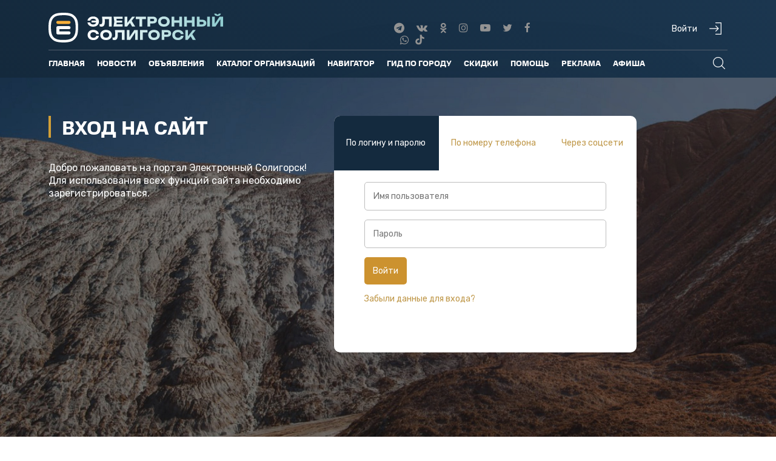

--- FILE ---
content_type: text/html; charset=utf-8
request_url: https://esoligorsk.by/vhod-na-site?return=aHR0cHM6Ly9lc29saWdvcnNrLmJ5L29ubGluZS1zZXJ2aWNlL2ZvcnVtL3Bvc3QvcXVvdGU/Zj01NyZwPTEyNzc4NA==
body_size: 34730
content:
<!DOCTYPE html>
<html xml:lang="ru-ru"
   lang="ru-ru" dir="ltr"
   isadmin="" ismobile="">
<head>
   <base href="https://esoligorsk.by/vhod-na-site" />
 <meta http-equiv="content-type" content="text/html; charset=utf-8" />
 <meta name="keywords" content="Солигорск, новости, объявления, форум, афиша, справочник, аварии, криминал, спорт, происшествия, пожары Солигорска. Солигорск новости, фото и видео о Солигорске, репортажи, обзоры, справочники, карта, беларуськалий, школы, сады, знакомства, Фото,видео, афиша, объявления, скидки, погода, реклама,акции, каталог, аварии, справочник, дтп, esoligorsk" />
 <meta name="viewport" content="width=device-width, initial-scale=1" />
 <meta name="description" content="Электронный Солигорск - новостное информационное агентство. Лучшие новости, фото и видео о Солигорске. Объявления, реклама, форум, каталог, ДТП, афиша, справочник, аварии, криминал, спорт, происшествия, маршрутки Солигорска." />
 <title>Вход на сайт | Электронный Солигорск</title>
 <link href="/templates/esol_responsive/favicon2023-2.svg" rel="shortcut icon" type="image/svg+xml" />
 <link href="/favicon.ico" rel="shortcut icon" type="image/vnd.microsoft.icon" />
 <link rel="stylesheet" href="https://esoligorsk.by/components/com_comprofiler/plugin/templates/default/template.css?v=9b400e5af087bfc8" type="text/css" />
 <link rel="stylesheet" href="https://esoligorsk.by/modules/mod_slogin/tmpl/compact/slogin.css" type="text/css" />
 <link rel="stylesheet" href="https://esoligorsk.by/components/com_comprofiler/plugin/templates/default/jquery/qtip/qtip.css?v=087c6819069d7b0e" type="text/css" />
 <link rel="stylesheet" href="/templates/esol_responsive/css/bootstrap.min.css" type="text/css" />
 <link rel="stylesheet" href="/templates/esol_responsive/css/font-awesome.min.css" type="text/css" />
 <link rel="stylesheet" href="/templates/esol_responsive/css/jquery-ui.min.css" type="text/css" />
 <link rel="stylesheet" href="/templates/esol_responsive/css/aos.min.css" type="text/css" />
 <link rel="stylesheet" href="/templates/esol_responsive/css/reklama.css?v=20230910" type="text/css" />
 <link rel="stylesheet" href="/templates/esol_responsive/css/custom.css?v=20240923" type="text/css" />
 <link rel="stylesheet" href="/templates/esol_responsive/js/slick/slick.css" type="text/css" />
 <link rel="stylesheet" href="/templates/esol_responsive/js/slick/slick-theme.css" type="text/css" />
 <link rel="stylesheet" href="/templates/esol_responsive/css/milota_font.css" type="text/css" />
 <link rel="stylesheet" href="/templates/esol_responsive/css/main.css?v=20260119" type="text/css" />
 <style type="text/css">
div.mod_search89 input[type="search"]{ width:auto; }#gototop{border:0;margin-right: 25px; margin-bottom:25px;
padding:5px;
 background: var(--DarkAmber);
color:#000;} 
#gototop:hover{
 background: var(--Amber);
color:#000;}
 </style>
 <script src="https://esoligorsk.by/modules/mod_slogin/media/slogin.js" type="text/javascript"></script>
 <script src="/media/jui/js/jquery.min.js" type="text/javascript"></script>
 <script src="/media/system/js/html5fallback.js" type="text/javascript"></script>
 <script src="https://esoligorsk.by/media/juloalib/js/noconflict.js" type="text/javascript"></script>
 <script src="/media/plg_system_topofthepage/jquery.easing.min.js" type="text/javascript"></script>
 <script src="/media/plg_system_topofthepage/jqtopofthepage.min.js" type="text/javascript"></script>
 <script type="text/javascript">
window.setInterval(function(){var r;try{r=window.XMLHttpRequest?new XMLHttpRequest():new ActiveXObject("Microsoft.XMLHTTP")}catch(e){}if(r){r.open("GET","/index.php?option=com_ajax&format=json",true);r.send(null)}},1740000);window.plg_system_topofthepage_options = {"spyposition":"200","visibleopacity":"80","displaydur":"250","slidein":"0","slideindir":"bottom","zindex":"0","topalways":false,"icon":"fa fa-arrow-up","buttontext":false,"styles":{"position":"fixed","display":"none","bottom":"0px","right":"0px"},"smoothscroll":{"duration":"500","transition":"swing"}};

 </script>
 <script type="text/javascript" src="https://esoligorsk.by/components/com_comprofiler/js/cb12.min.js?v=841508363ac09e45"></script>
	<script type="text/javascript" src="https://esoligorsk.by/components/com_comprofiler/js/overlib_all_mini.js?v=841508363ac09e45"></script><script type="text/javascript"><!--
overlib_pagedefaults(WIDTH,250,VAUTO,RIGHT,AUTOSTATUSCAP, CSSCLASS,TEXTFONTCLASS,'cb-tips-font',FGCLASS,'cb-tips-fg',BGCLASS,'cb-tips-bg',CAPTIONFONTCLASS,'cb-tips-capfont', CLOSEFONTCLASS, 'cb-tips-closefont', CONTAINERCLASS, 'cb_template cb_template_default');
--></script>
	<script type="text/javascript"><!--
if ( typeof window.$ != 'undefined' ) {
	window.cbjqldr_tmpsave$ = window.$;
}
if ( typeof window.jQuery != 'undefined' ) {
	window.cbjqldr_tmpsavejquery = window.jQuery;
}
var cbjQuery = window.jQuery;
window.$ = cbjQuery;
window.jQuery = cbjQuery;
--></script><script type="text/javascript" src="https://esoligorsk.by/components/com_comprofiler/js/jquery/jquery.qtip.min.js?v=841508363ac09e45"></script>
	<script type="text/javascript" src="https://esoligorsk.by/components/com_comprofiler/js/jquery/jquery.cbtooltip.min.js?v=841508363ac09e45"></script>
	<script type="text/javascript"><!--
cbjQuery( document ).ready( function( $ ) {
var jQuery = $;
$.fn.cbtooltip.defaults.classes = 'cb_template cb_template_default';$.fn.cbtooltip.defaults.buttonClose = 'Закрыть';$.fn.cbtooltip.defaults.buttonYes = 'Ok';$.fn.cbtooltip.defaults.buttonNo = 'Cancel';$.fn.cbtooltip.defaults.width = 250;$( window ).load( function() {$( '.cbTooltip,[data-hascbtooltip="true"]' ).cbtooltip();});
});
if ( typeof window.cbjqldr_tmpsave$ != 'undefined' ) {
	window.$ = window.cbjqldr_tmpsave$;
}
if ( typeof window.cbjqldr_tmpsavejquery != 'undefined' ) {
	window.jQuery = window.cbjqldr_tmpsavejquery;
}
--></script>


  <meta name="yandex-verification" content="d1c0539966c0819f"/>


  <!-- Yandex Native Ads + RTB-->
  <script>window.yaContextCb = window.yaContextCb || []</script>
  <script src="https://yandex.ru/ads/system/context.js" async></script>
  <!-- Meta Pixel Code -->
  <script>
    !function (f, b, e, v, n, t, s) {
      if (f.fbq) return;
      n = f.fbq = function () {
        n.callMethod ?
          n.callMethod.apply(n, arguments) : n.queue.push(arguments)
      };
      if (!f._fbq) f._fbq = n;
      n.push = n;
      n.loaded = !0;
      n.version = '2.0';
      n.queue = [];
      t = b.createElement(e);
      t.async = !0;
      t.src = v;
      s = b.getElementsByTagName(e)[0];
      s.parentNode.insertBefore(t, s)
    }(window, document, 'script',
      'https://connect.facebook.net/en_US/fbevents.js');
    fbq('init', '618361763449713');
    fbq('track', 'PageView');
  </script>
  <noscript><img height="1" width="1" style="display:none"
          src="https://www.facebook.com/tr?id=618361763449713&ev=PageView&noscript=1"
    /></noscript>
  <!-- End Meta Pixel Code -->
  <link rel="apple-touch-icon" sizes="57x57" href="/apple-icon-57x57.png">
  <link rel="apple-touch-icon" sizes="60x60" href="/apple-icon-60x60.png">
  <link rel="apple-touch-icon" sizes="72x72" href="/apple-icon-72x72.png">
  <link rel="apple-touch-icon" sizes="76x76" href="/apple-icon-76x76.png">
  <link rel="apple-touch-icon" sizes="114x114" href="/apple-icon-114x114.png">
  <link rel="apple-touch-icon" sizes="120x120" href="/apple-icon-120x120.png">
  <link rel="apple-touch-icon" sizes="144x144" href="/apple-icon-144x144.png">
  <link rel="apple-touch-icon" sizes="152x152" href="/apple-icon-152x152.png">
  <link rel="apple-touch-icon" sizes="180x180" href="/apple-icon-180x180.png">
  <link rel="icon" type="image/png" sizes="192x192" href="/android-icon-192x192.png">
  <link rel="icon" type="image/png" sizes="32x32" href="/favicon-32x32.png">
  <link rel="icon" type="image/png" sizes="96x96" href="/favicon-96x96.png">
  <link rel="icon" type="image/png" sizes="16x16" href="/favicon-16x16.png">
  <link rel="manifest" href="/manifest.json">
  <meta name="msapplication-TileColor" content="#ffffff">
  <meta name="msapplication-TileImage" content="/ms-icon-144x144.png">
  <meta name="theme-color" content="#ffffff">
</head>
<body class=" Chrome not-mobile login-page ">
<div class="wrap">
  <header>

    <div class="container">
      <div class="row">
        <div class="col-lg-3 col-md-4 col-sm-5 col-xs-8">
          <div class="logo">
            <a class="hidden-xs" href="/">
              <img src="/img/esol-logo.svg" alt="">
            </a>
            <a class="visible-xs" href="/">
              <img src="/img/esol-logo.svg" alt="">
            </a>
          </div>
        </div>

        <div class="col-lg-3 hidden-lg hidden-md hidden-sm hidden-xs">
          <a href="/navigator/raspisanie-gorodskih-avtobusov">
            <img src="[data-uri]" alt="">
          </a>
        </div>
        <div class="col-lg-3 col-lg-offset-4 col-md-3 col-md-offset-2 hidden-sm hidden-xs text-center">
          <ul class="header-social-wrap navbar-nav soc-custom">
            <li>
              <a href="https://t.me/esoligorsk" title="Telegram">
                <i class="fa fa-telegram" aria-hidden="true"></i>
              </a>
            </li>
            <li>
              <a href="https://vk.com/esoligorsk" title="Вконтакте">
                <i class="fa fa-vk" aria-hidden="true"></i>
              </a>

            </li>
            <li>
              <a href="http://www.odnoklassniki.ru/esoligorsk" target="_blank" title="Одноклассники">
                <i class="fa fa-odnoklassniki" aria-hidden="true"></i>
              </a>
            </li>
            <li>
              <a href="https://instagram.com/soligorsk/" target="_blank" title="Instagram">
                <i class="fa fa-instagram" aria-hidden="true"></i>
              </a>
            </li>
            <li>
              <a href="http://www.youtube.com/channel/UC0s_SeS7fBEf13BFcVdYNDw" target="_blank"
                title="YouTube">
                <i aria-hidden="true" class="fa fa-youtube-play"></i>
              </a>
            </li>
            <li>
              <a href="https://twitter.com/esoligorsk" target="_blank" title="Twitter">
                <i class="fa fa-twitter" aria-hidden="true"></i>
              </a>
            </li>
            <li>
              <a href="https://www.facebook.com/esoligorsk.by" target="_blank" title="Facebook">
                <i class="fa fa-facebook" aria-hidden="true"></i>
              </a>
            </li>
            <li>
              <a href="https://viber.com/esoligorskby" target="_blank" title="Viber">
                <i class="fa fa-whatsapp" aria-hidden="true"></i>
              </a>
            </li>
            <li class="tik_tok">
              <a style="margin:0" href="https://www.tiktok.com/@esoligorsk">
                <img style="margin-top:-5px;" src="/images/tik_tok.svg" alt="">
              </a>
            </li>
          </ul>
        </div>
        <div class="col-lg-2 col-md-3 col-sm-7 hidden-xs">
          <div class="user-icons">
                          <a href="/vhod-na-site/login">
                <div class="header-user-enter">Войти</div>
                <div class="nav-sign-in" title="Войти"></div>
              </a>
                      </div>
        </div>
                  <div class="visible-xs col-xs-2">
            <div>
              <div>
                <a href="/vhod-na-site/login"> <img
                      src="[data-uri]">
                </a>
              </div>
            </div>
          </div>
                <div class="visible-xs col-xs-2">
          <div class="menu-toggler closed">
            <div id="mobile-menu-button">
              <img src="[data-uri]"/>
            </div>
          </div>
        </div>
      </div>
      <div class="row">
        <div class="col-lg-12 col-md-12 col-sm-12 hidden-xs">
          <div class="um-border"></div>
        </div>
      </div>
      <div class="row">
                <div class="col-lg-11 col-md-11 col-sm-11 hidden-xs">
          		<div class="moduletable_mainmenu">

		
			<ul class="nav menunav navbar-nav">
<li class="item-101"><a href="/" >Главная</a></li><li class="item-104 deeper parent"><a href="/novosti" >Новости</a><ul class="nav-child unstyled small"><li class="item-1300"><a href="/novosti" >Все новости</a></li><li class="item-110"><a href="/novosti/v-soligorske" >В Солигорске</a></li><li class="item-1366"><a href="/novosti/novosti-regiona/286-lyudi/" >Люди</a></li><li class="item-1370"><a href="https://esoligorsk.by/novosti/novosti-regiona/287-zhkkh" >ЖКХ</a></li><li class="item-1369"><a href="https://esoligorsk.by/novosti/novosti-regiona/285-derevenskaya-zhizn" >Деревенская жизнь</a></li><li class="item-1324"><a href="/novosti/letopis-soligorska" >Летопись Солигорска</a></li><li class="item-208"><a href="/novosti/istoricheskaya-spravka" >Ретро фото Солигорска</a></li><li class="item-1352"><a href="/novosti/dengi" >Деньги</a></li><li class="item-167"><a href="/novosti/novosti-biznesa" >Новости бизнеса</a></li><li class="item-1353"><a href="/novosti/nedvizhimost" >Недвижимость</a></li><li class="item-169"><a href="/novosti/proisshestviya" >Происшествия</a></li><li class="item-1328"><a href="https://esoligorsk.by/insktrukcii" >Esoligorsk объясняет</a></li><li class="item-1344"><a href="/novosti/42" >Технологии и жизнь</a></li><li class="item-170"><a href="/novosti/v-belarusi" >В Беларуси</a></li><li class="item-372"><a href="/novosti/novosti-regiona" >Новости региона</a></li><li class="item-168"><a href="/novosti/novosti-sporta" >Новости спорта</a></li><li class="item-619"><a href="/novosti/fotoreportazhi" >Фоторепортажи</a></li><li class="item-611"><a href="/novosti/videoreportazhi" >Видеорепортажи</a></li><li class="item-1358"><a class="menu-hidden" href="/novosti/zhit-v-soligorske" >Esoligorsk объясняет скрытый</a></li><li class="item-1351"><a href="/novosti/cifrovaya-gramotnost" >Цифровая грамотность</a></li><li class="item-1367"><a href="https://esoligorsk.by/novosti/novosti-regiona/283-v-slutske" >В Слуцке</a></li><li class="item-1368"><a href="https://esoligorsk.by/novosti/novosti-regiona/284-v-lyubani" >В Любани</a></li><li class="item-253"><a href="/novosti/send-news" >Прислать новость</a></li><li class="item-1375"><a href="/online-service/blagotvoritelnost" >Благотворительность</a></li></ul></li><li class="item-109 deeper parent"><a href="https://esoligorsk.by/objavlenia" >Объявления</a><ul class="nav-child unstyled small"><li class="item-1244"><a class=" mobile-visible" href="/objavlenia" >Доска объявлений</a></li><li class="item-300"><a href="/objavlenia/razmestit-obyavlenie" >Разместить объявление</a></li><li class="item-1230"><a class=" mobile-hidden hidden" href="/objavlenia/vashe-ob-yavlenie-uspeshno-dobavleno" >Ваше объявление успешно добавлено</a></li></ul></li><li class="item-809"><a href="/bisnes-katalog" >Каталог организаций</a></li><li class="item-106 deeper parent"><a href="#" >Навигатор</a><ul class="nav-child unstyled small"><li class="item-341"><a href="/navigator/raspisanie-gorodskih-avtobusov" >Расписание городских автобусов</a></li><li class="item-883"><a href="/navigator/prigorodnye-avtobusy" >Пригородные автобусы</a></li><li class="item-882"><a href="/navigator/mezhdugorodnie-avtobusy" >Междугородние автобусы</a></li><li class="item-848"><a href="/navigator/raspisanie-poezdov-soligorsk" >Расписание поездов - Солигорск</a></li><li class="item-874"><a href="/navigator/marshrutnye-taksi" >Маршрутные такси</a></li><li class="item-389"><a href="/navigator/karta-soligorska" >Карта г.Солигорска</a></li></ul></li><li class="item-1349"><a href="/gid-po-gorodu" >Гид по городу</a></li><li class="item-1267"><a href="/skidki" >Скидки</a></li><li class="item-1256 deeper parent"><a href="#" >Помощь</a><ul class="nav-child unstyled small"><li class="item-1263"><a href="https://vk.com/poisksoligorsk" target="_blank" >Потеряшки и находки Солигорска</a></li><li class="item-839"><a href="/online-service/forum" >Архив форума</a></li><li class="item-1326"><a href="/online-service/blagotvoritelnost" >Благотворительность</a></li></ul></li><li class="item-456 deeper parent"><a class=" hidden" href="/moj-profil" >Пользователю</a><ul class="nav-child unstyled small"><li class="item-832"><a href="/polzovatelyu/polzovatelskoe-soglashenie" >Пользовательское соглашение</a></li></ul></li><li class="item-602 deeper parent"><a href="/reklama-na-portale" >Реклама</a><ul class="nav-child unstyled small"><li class="item-457 parent"><a href="/reklama-na-portale" >Виды рекламы</a></li><li class="item-818"><a class="account" href="/reklama-na-portale/kak-oplatit-reklamu-i-objavlenia" title="Как пополнить счет на Электронном Солигорске" >Как оплатить рекламу и объявления</a></li><li class="item-820"><a class="account" href="/reklama-na-portale/stoimost-reklamnykh-uslug" title="Стоимость рекламных услуг" >Стоимость рекламных услуг</a></li><li class="item-1335 parent"><a class="account" href="/reklama-na-portale/o-portale" title="О портале | Электронный Солигорск" >О портале</a></li><li class="item-1360"><a href="https://esoligorsk.by/images/advertising/kit-22.pdf" >Медиа-кит в формате .pdf</a></li><li class="item-1336"><a class="account" href="/reklama-na-portale/kontakty-otdela-reklamy" title="Контакты отдела рекламы | Электронный Солигорск" >Контакты отдела рекламы </a></li><li class="item-1355"><a href="/reklama-na-portale/reklama-v-sotsialnykh-setyakh" title="Реклама в социальных сетях | Электронный Солигорск" >Реклама в социальных сетях</a></li><li class="item-1361"><a class="account" href="/reklama-na-portale/dogovor-publichnoj-oferty" title="Договор публичной оферты | Электронный Солигорск" >Договор оферты</a></li></ul></li><li class="item-1094 deeper parent"><a href="#" >Афиша</a><ul class="nav-child unstyled small"><li class="item-1099"><a href="/afishy/afisha-kinoteatra" >Афиша кинотеатра</a></li><li class="item-1339"><a href="/afishy/afisha-party" >Афиша мероприятий</a></li></ul></li></ul>

		</div>

			<div class="moduletable top-poisk">

		
			<div class="search top-poisk mod_search89">
	<form action="/vhod-na-site" method="post" class="form-inline">
		<input name="searchword" id="mod-search-searchword" maxlength="200" class="inputbox search-query" type="search" size="40" placeholder="Что будем искать?" /> <input type="submit" alt="Искать" class="button" value="Искать"/>		<input type="hidden" name="task" value="search" />
		<input type="hidden" name="option" value="com_search" />
		<input type="hidden" name="Itemid" value="102" />
	</form>
</div>

		</div>

	
        </div>
        <div class="col-lg-1 col-md-1 col-sm-1 hidden-xs">
          <div class="search-and-hamburger-icons">
            <div class="nav-search"></div>
            <div class="nav-close hidden"></div>
            <!-- Тут будет гамбургер-->
          </div>
          <div class="user-panel">
            <div class="up-close">
              <img src="[data-uri]" alt="Закрыть" title="Закрыть" width="20"/>
            </div>
            
          </div>
        </div>
      </div>
      
    </div>
  </header>
  <section id="top_banner">
    <div class="container">
      <div class="row">
        <div class="col-lg-12 col-md-12 col-sm-12 col-xs-12 text-center">
          		<div class="moduletable">

		
			

<div class="custom" >
	<!--Тип баннера: Toп-баннер - 1320 х 80 (desktop)-->
<!--Расположение: 1 - Топ-баннер-->
<div id="adfox_164819714456151009"></div>
<script>
  window.yaContextCb.push(()=>{
	// banner only for desktop
    Ya.adfoxCode.createAdaptive({
      ownerId: 398857,
       containerId: 'adfox_164819714456151009',
       params: {
				pp: 'byjh',
        ps: 'flzi',
        p2: 'hmxg'
      },
   lazyLoad: {
    fetchMargin: 200,
    mobileScaling: 2
   }
  },
  ['desktop'], // states
  {
   tabletWidth: 1000,
   phoneWidth: 300,
   isAutoReloads: false
  })
 })
</script>

<!--Тип баннера: Toп-баннер - 460 x 150 (mobile)-->
<!--Расположение: верх страницы моб. РСЯ-->
<div id="adfox_16481971872884964"></div>
<script>
  window.yaContextCb.push(()=>{
	// banner only for tablet and mobile
    Ya.adfoxCode.createAdaptive({
      ownerId: 398857,
      containerId: 'adfox_16481971872884964',
      params: {
				pp: 'cbfr',
        ps: 'flzi',
        p2: 'hosq'
      },
   lazyLoad: {
    fetchMargin: 200,
    mobileScaling: 2
   }
  },
  ['tablet', 'phone'], // states
  {
   tabletWidth: 1000,
   phoneWidth: 300,
   isAutoReloads: false
  })
 })
</script>
</div>

		</div>

	
        </div>
      </div>
    </div>
  </section>
  
  
    <section id="content">
      <div class="container">
        <div class="row">
          <div class="col-lg-12 col-md-12 col-sm-12 col-xs-12">
            <div class="breadcrumbs">
              
            </div>
          </div>
        </div>
        <div class="row">
          <div class="col-lg-12 col-md-12 col-sm-12 col-xs-12">
            <div id="system-message-container">
	</div>

          </div>
        </div>
        <div class="row">
          <div class="col-lg-12">
            
          </div>
        </div>
        <div class="row">
          <div class="col-lg-12 col-md-12 col-sm-12 col-xs-12">
            <div class="main-content">
              <div class="cbLoginPage cb_template cb_template_default"></div><h1 class="headline24 headline-after">Вход на сайт</h1>		<div class="moduletable">
						<div class="intro-login">
  Добро пожаловать на портал Электронный Солигорск!<br> Для использования всех функций сайта необходимо зарегистрироваться.
</div>
<div class="phone-form-wrap">
  <div>

    <!-- Nav tabs -->
    <ul class="nav nav-tabs" role="tablist">
      <li role="presentation" class="active"><a href="#tab-login-username" aria-controls="tab-login-phone" role="tab" data-toggle="tab">По логину и паролю</a></li>
      <li role="presentation"><a href="#tab-login-phone" aria-controls="tab-login-phone" role="tab" data-toggle="tab">По номеру телефона</a></li>
      <li role="presentation"><a href="#tab-login-socials" aria-controls="tab-login-socials" role="tab" data-toggle="tab">Через соцсети</a></li>

    </ul>

    <!-- Tab panes -->
    <div class="tab-content">
      <div role="tabpanel" class="tab-pane active" id="tab-login-username">
                <script src="https://cdnjs.cloudflare.com/ajax/libs/jquery.inputmask/3.3.4/jquery.inputmask.bundle.min.js"></script>
        <form action="https://esoligorsk.by/vhod-na-site/login" method="post" id="login-form" class="cbLoginForm">

          <input type="hidden" name="option" value="com_comprofiler" />
          <input type="hidden" name="view" value="login" />
          <input type="hidden" name="op2" value="login" />
          <input type="hidden" name="return" value="B:aHR0cHM6Ly9lc29saWdvcnNrLmJ5L29ubGluZS1zZXJ2aWNlL2ZvcnVtL3Bvc3QvcXVvdGU/Zj01NyZhbXA7cD0xMjc3ODQ=" />
          <input type="hidden" name="message" value="0" />
          <input type="hidden" name="loginfrom" value="loginform" />
          <input type="hidden" name="cbsecuritym3" value="cbm_3779a899_4e4a298b_a0f4b35f2ff5fb4687a04708ca2bff4f" />
                                                    <fieldset class="userdata">
              <div id="form-login-username">
                <input id="modlgn-username" type="text" name="username" class="inputbox" size="14" placeholder="Имя пользователя" />
              </div>
              <div id="form-login-password">
                <input id="modlgn-passwd" type="password" name="passwd" class="inputbox" size="14" placeholder="Пароль" />
              </div>
              <input id="modlgn-remember" type="hidden" name="remember" class="inputbox" value="yes" />
                            <button type="submit" name="Submit" class="sign-in-button">
                                                  Войти                              </button>
                                            <ul id="form-login-links">
                                      <li >
                      <a href="https://esoligorsk.by/uteryan-login-ili-parol/lostpassword">
                                                                          Забыли данные для входа?
                                              </a>
                    </li>
                                  </ul>
                          </fieldset>
          
                                      </form>
              </div>
      <div role="tabpanel" class="tab-pane" id="tab-login-phone">		<div class="moduletable">
						<form id="phone-auth" method="post">
    <div id="phone-field-wrap" class="phone-login-field-wrap">
    <label>Номер телефона</label>
    <input class="" type="text" name="phone" data-inputmask="'mask': '+375 99 999 99 99'">
    <div class="error-field"></div>
  </div>
  <div id="agreement-field-wrap" class="phone-login-field-wrap">
    <div class="approve-wrap">
      <input type="checkbox" name="agreement" value="0">
      <label for="approve" class="agreement-personal">Ознакомлен с <a target="_blank" href="/personal-data">Политикой конфиденциальности</a> и <a target="_blank" href="/polzovatelyu/polzovatelskoe-soglashenie">Пользовательским соглашением</a>. Даю согласие на обработку своих персональных данных.</label>
    </div>
    <div class="error-field"></div>
  </div>
   <div id="username-field-wrap" class="phone-login-field-wrap hidden">
    <label>Придумайте имя пользователя</label>
    <input class="" type="text" name="username" placeholder="Имя пользователя">
    <div class="error-field"></div>
  </div>
  <div id="code-field-wrap" class="phone-login-field-wrap hidden">
    <label>Код из СМС</label>
    <input class="" type="number" name="code" placeholder="Код из СМС">
    <div class="error-field"></div>
  </div>
  <div id="token-field-wrap" class="phone-login-field-wrap">
    <input class="" type="hidden" name="token" value="neVKXRlWXEXEG2TYLBxDCus5dGOSe8ghYYLYVFyR">
  </div>
  <button id="get-phone-code" class="sign-in-button">Получить код</button>
  <button class="hidden sign-in-button" id="submit-code">Вход</button>
  <svg
      style="cursor: pointer"
      class=""
      width="120"
      height="120"
      viewBox="0 0 24 24"
      stroke-width="3"
      stroke-linecap="round"
      id="phone-form-loader"
  >
    <circle
        cx="12" cy="12" r="5"
        fill="none"
        stroke="rgba(191,151,72,0.2)"
    ></circle>
    <circle
        cx="12" cy="12" r="5"
        fill="none"
        stroke="rgba(191,151,72, 1)"
        stroke-dasharray="12 32"
    ></circle>
  </svg>
</form>


		</div>
	</div>

      <div role="tabpanel" class="tab-pane" id="tab-login-socials">  <div id="social-buttons-login">
          <div class="vid-text">Или через соцсети</div>
          		<div class="moduletable slogin guest">
							<h4>или</h4>
						<noindex>
<div class="jlslogin">

<div id="slogin-buttons" class="slogin-buttons slogin-compact">
	 
			<a rel="nofollow" title="ВКонтакте" href="/component/slogin/provider/vkontakte/auth"><i class="fa fa-vk" aria-hidden="true"></i></a>
 	 
			<a rel="nofollow" title="Instagram" href="/component/slogin/provider/instagram/auth"><i class="fa fa-instagram" aria-hidden="true"></i></a>
 	 
			<a rel="nofollow" title="Google" href="/component/slogin/provider/google/auth"><i class="fa fa-google" aria-hidden="true"></i></a>
 	 
			<a rel="nofollow" title="Одноклассники" href="/component/slogin/provider/odnoklassniki/auth"><i class="fa fa-odnoklassniki" aria-hidden="true"></i></a>
 	 
			<a rel="nofollow" title="Facebook" href="/component/slogin/provider/facebook/auth"><i class="fa fa-facebook" aria-hidden="true"></i></a>
 		</div>

<div class="slogin-clear"></div>

  
</div>
</noindex>
		</div>
	        </div>
      </div>
      <script>
        $(document).ready(function() {
          $('#phone-field-wrap input').inputmask(
            {
              placeholder: '+375 XX XXX XX XX'
            }
          );
        });
      </script>
    </div>

  </div>




</div>


		</div>
            </div>
          </div>

                  </div>
      </div>
    </section>

    <!-- Начало вывода позиций для страницы Гид по Солигорску (id пункта меню 1349). -->
        <!-- Конец вывода позиций для страницы Гид по Солигорску (id пункта меню 1349). -->
      <footer>
    <div class="container">
      <div class="row">
        <div class="col-lg-3 col-md-3 col-sm-4 col-xs-12">
          <div class="footer-logo">
            <a href="/">
              <img src="/img/esol-logo.png" alt="Электронный Солигорск">
            </a>
          </div>
        </div>
        <div class="col-lg-3 col-md-3 hidden-sm hidden-xs">
          		<div class="moduletable footer-search">

		
			<div class="search footer-search">
	<form action="/vhod-na-site" method="post" class="form-inline">
		<input name="searchword" id="mod-search-searchword" maxlength="200" class="inputbox search-query" type="search" placeholder="Что будем искать?" /> <input type="image" alt="Искать" class="button" src="/templates/images/mob-search-icon.svg" onclick="this.form.searchword.focus();"/>		<input type="hidden" name="task" value="search" />
		<input type="hidden" name="option" value="com_search" />
		<input type="hidden" name="Itemid" value="725" />
	</form>
</div>

		</div>

	
        </div>
        <div class="col-lg-6 col-md-6 col-sm-8 col-xs-12">
          		<div class="moduletable_bmenu">

		
			<ul class="nav menu">
<li class="item-845"><a href="/technical-support" >Техническая поддержка</a></li><li class="item-846"><a href="/reklama-na-portale" >Размещение рекламы</a></li><li class="item-254"><a href="/redakcia-esoligorska" >Редакция</a></li></ul>

		</div>

	
        </div>
      </div>
      <div class="info-blocks">
        <div class="row">
          <div class="col-lg-3 col-lg-offset-0 col-md-3 col-md-offset-0 col-sm-6 col-sm-offset-1 col-xs-12 col-xs-offset-0">
            <div class="ib-title">Контактная информация</div>
            <div class="ib-content">
              <p>Объявления: <span class="golden">+ 375 (29) 130-49-60</span><br/>Реклама: <span
                    class="golden">+ 375 (29) 129-62-63</span><br/>Реклама: <span class="golden">+ 375 (29 / 33) 617-12-12</span><br/>Тел/факс:
                <span class="golden">+ 375 (174) 25-03-03</span></p>
              <p>Связь с технической поддержкой:<br/>Email: <span
                    class="golden">support@esoligorsk.by</span><br/>или Форма связи на сайте</p>
              <p>Связь с редакцией: <span class="golden">news@esoligorsk.by</span><br/>Рекламный отдел:
                <span class="golden">reklama@esoligorsk.by</span></p>
            </div>
          </div>
          <div class="col-lg-3 col-md-3 col-sm-5 col-xs-12">
            <div class="ib-title">Наш адрес</div>
            <div class="ib-content">
              <p>ул. Железнодорожная 12А (ТЦ "Восток"), 3-й этаж<br>г. Солигорск, Минская область,<br>Республика
                Беларусь, 223710</p>
              <p>пн-чт: с 8:00 до 17:00, пт: с 8:00 до 15:45,<br/>обед - с 12:30 до 13:15,<br/>Выходной:
                сб, вс</p>
            </div>
          </div>
          <div class="col-lg-6 col-md-6 col-sm-12 col-xs-12">
            <div class="row">
              <div class="col-lg-6 col-lg-offset-0 col-md-6 col-md-offset-0 col-sm-6 col-sm-offset-1 col-xs-12 col-xs-offset-0">
                <div class="ib-title">Реквизиты</div>
                <div class="ib-content">
                  <p>Общество с ограниченной ответственностью "Электронный Солигорск",<br/>223710,
                    Минская область, г. Солигорск, ул. Железнодорожная, 12а-301,<br/>УНП: 691542560,<br/>Наш
                    р/с: BY18BPSB30121730140119330000,<br/>Наименование банка: ОАО 'СБЕР БАНК' Г.МИНСК,<br/>БИК банка: BPSBBY2X,<br/>Адрес банка: г. Солигорск, ул. Заслонова, 34А</p>
                </div>
              </div>
              <div class="col-lg-6 col-md-6 col-sm-5 col-xs-12 col-xs-offset-0">
                <div class="ib-title">Регистрация</div>
                <div class="ib-content">
                  <p>Свидетельство о гос. регистрации<br/>№ 691542560 от 14.03.2013г.<br/>Выдано
                    Солигорским райисполкомом.</p>
                  <p>Компания включена в реестр рекламораспространителей.</p>
                </div>
              </div>
              <div class="col-lg-12 col-lg-offset-0 col-md-12 col-md-offset-0 col-sm-8 col-sm-offset-2 col-xs-12 col-xs-offset-0 text-center">
                <ul class="social-wrap navbar-nav">
                  <li>
                    <a href="#" onClick="return false">
                      <i class="fa fa-vk" aria-hidden="true"></i>
                    </a>
                    <ul>
                      <li><a href="https://vk.com/esoligorsk" target="_blank">Электронный
                          Солигорск</a></li>
                      <li><a href="https://vk.com/esoligorskby" target="_blank">Объявления</a>
                      </li>
                      <li><a href="https://vk.com/soligorsk_spravka" target="_blank">Бюро
                          находок</a></li>
                      <li><a href="https://vk.com/poisksoligorsk" target="_blank">Справочная</a>
                      </li>
                      <li><a href="https://vk.com/esoligorsk_darom" target="_blank">Отдам
                          даром</a></li>
                      <li><a href="https://vk.com/vsoligorsk" target="_blank">Попутчики</a></li>
                    </ul>
                  </li>
                  <li>
                    <a href="http://www.odnoklassniki.ru/esoligorsk" target="_blank">
                      <i class="fa fa-odnoklassniki" aria-hidden="true"></i>
                    </a>
                  </li>
                  <li>
                    <a href="https://instagram.com/soligorsk/" target="_blank">
                      <i class="fa fa-instagram" aria-hidden="true"></i>
                    </a>
                  </li>
                  <li>
                    <a href="http://www.youtube.com/channel/UC0s_SeS7fBEf13BFcVdYNDw"
                      target="_blank">
                      <i aria-hidden="true" class="fa fa-youtube-play"></i>
                    </a>
                  </li>
                  <li>
                    <a href="https://twitter.com/esoligorsk" target="_blank">
                      <i class="fa fa-twitter" aria-hidden="true"></i>
                    </a>
                  </li>
                  <li>
                    <a href="https://www.facebook.com/esoligorsk.by" target="_blank">
                      <i class="fa fa-facebook" aria-hidden="true"></i>
                    </a>
                  </li>
                  <li class="tik_tok">
                    <a href="https://www.tiktok.com/@esoligorsk">
                      <img style="padding-top: 5px" src="/images/tik_tok.svg" alt="">
                    </a>
                  </li>
                </ul>
              </div>
            </div>
          </div>
        </div>
      </div>
      <div class="row">
        <div class="col-lg-8 col-lg-offset-2 col-md-8 col-md-offset-2 col-sm-12 col-xs-12 text-center">
          <div class="copyright">
            <p>&copy; ООО "Электронный Солигорск" 2000-2026. Информационно-справочный
              портал "<a href="/" title="Электронный Солигорск">Электронный Солигорск"</a>.</p>
            <p>Частичное или полное копирование любых материалов сайта возможно только с письменного
              разрешения администрации ООО "Электронный Солигорск".<br/>
              При копировании авторских материалов запрещено использование атрибута rel="nofollow" и
              любого тела ссылки, кроме "Электронный Солигорск".</p>
          </div>
        </div>
      </div>
      <div class="row">
        <div class="col-lg-12 col-md-12 col-sm-12 col-xs-12">
          <div class="payment-systems">
            <img src="[data-uri]" alt="Принимаем к оплате"/>
          </div>
        </div>
      </div>
    </div>
  </footer>
  </div>

<script type="text/javascript" src="/templates/esol_responsive/js/jquery-ui.min.js"></script>
<script type="text/javascript" src="/templates/esol_responsive/js/bootstrap.min.js"></script>
<script type="text/javascript" src="/templates/esol_responsive/js/advert.js"></script>
<script type="text/javascript" src="/templates/esol_responsive/js/jquery.cookie.js"></script>
<script type="text/javascript" src="/templates/esol_responsive/js/custom.js?v=20230921"></script>

<!--<script type="text/javascript" src="/templates/esol_responsive/js/mCustomScrollbar.min.js"></script>
<script type="text/javascript" src="/templates/esol_responsive/js/shadowbox/shadowbox.js"></script>
<script type="text/javascript">
  Shadowbox.init();
</script>-->
<script type="text/javascript" src="//vk.com/js/api/openapi.js?168"></script>
  <script src="/templates/esol_responsive/js/sly.min.js"></script>
<!-- Google Tag Manager -->
<script>(function (w, d, s, l, i) {
    w[l] = w[l] || [];
    w[l].push({
      'gtm.start':
        new Date().getTime(), event: 'gtm.js'
    });
    var f = d.getElementsByTagName(s)[0],
      j = d.createElement(s), dl = l != 'dataLayer' ? '&l=' + l : '';
    j.async = true;
    j.src =
      'https://www.googletagmanager.com/gtm.js?id=' + i + dl;
    f.parentNode.insertBefore(j, f);
  })(window, document, 'script', 'dataLayer', 'GTM-K92XVDZ');</script>
<!-- End Google Tag Manager -->

<!-- Google tag (gtag.js) -->
<script async src="https://www.googletagmanager.com/gtag/js?id=G-FHTVWKDBEJ"></script>
<script>
  window.dataLayer = window.dataLayer || [];

  function gtag() {
    dataLayer.push(arguments);
  }

  gtag('js', new Date());

  gtag('config', 'G-FHTVWKDBEJ');
</script>
<!-- End Google Tag Manager -->
<!-- Yandex.Metrika counter -->
<script type="text/javascript">
  (function (m, e, t, r, i, k, a) {
    m[i] = m[i] || function () {
      (m[i].a = m[i].a || []).push(arguments)
    };
    var z = null;
    m[i].l = 1 * new Date();
    for (var j = 0; j < document.scripts.length; j++) {
      if (document.scripts[j].src === r) {
        return;
      }
    }
    k = e.createElement(t), a = e.getElementsByTagName(t)[0], k.async = 1, k.src = r, a.parentNode.insertBefore(k, a)
  })
  (window, document, "script", "https://mc.yandex.ru/metrika/tag.js", "ym");

  ym(23354131, "init", {
    clickmap: true,
    trackLinks: true,
    accurateTrackBounce: true,
    webvisor: true
  });
</script>
<script type="text/javascript" src="/templates/esol_responsive/js/aos.js"></script>
<noscript>
  <div>
    <img src="https://mc.yandex.ru/watch/23354131" style="position:absolute; left:-9999px;" alt=""/>
  </div>
</noscript>
<!-- /Yandex.Metrika counter -->
<!-- Modal Feedback -->
<div class="modal fade" id="feedback-form" tabindex="-1" role="dialog" aria-labelledby="feedback-form-label">
  <div class="modal-dialog" role="document">
    <div class="modal-content">
      <div class="modal-header">
        <button type="button" class="close" data-dismiss="modal" aria-label="Close"><span aria-hidden="true">&times;</span>
        </button>
        <h4 class="modal-title" id="feedback-form-label">Обратная связь</h4>
      </div>
      <div class="modal-body">
        <form action="/feedback.php" method="post" id="feedback-modal-form">

        </form>
      </div>
      <div class="modal-footer">
        <button id="feedback-submit-btn" type="button" class="btn btn-primary">Отправить</button>
      </div>
    </div>
  </div>
</div>
<script type="module">
  // Import the functions you need from the SDKs you need
  import {initializeApp} from "https://www.gstatic.com/firebasejs/11.0.1/firebase-app.js";
  import {getAnalytics} from "https://www.gstatic.com/firebasejs/11.0.1/firebase-analytics.js";
  // TODO: Add SDKs for Firebase products that you want to use
  // https://firebase.google.com/docs/web/setup#available-libraries

  // Your web app's Firebase configuration
  // For Firebase JS SDK v7.20.0 and later, measurementId is optional
  const firebaseConfig = {
    apiKey: "AIzaSyBBFCd9GQTOnDgD3KuXspL6jbRM5KbfM6o",
    authDomain: "esoligorsk-da389.firebaseapp.com",
    projectId: "esoligorsk-da389",
    storageBucket: "esoligorsk-da389.firebasestorage.app",
    messagingSenderId: "901764281378",
    appId: "1:901764281378:web:304e800ad5398aa449467b",
    measurementId: "G-NLSXYTJJR5"
  };

  // Initialize Firebase
  const app = initializeApp(firebaseConfig);
  const analytics = getAnalytics(app);
</script>
<script type="text/javascript" src="/templates/esol_responsive/quiz/quiz-widget.js"></script>
</body>
</html>

--- FILE ---
content_type: text/css
request_url: https://esoligorsk.by/components/com_comprofiler/plugin/templates/default/template.css?v=9b400e5af087bfc8
body_size: 7799
content:
.cb_template form {
  margin: 0;
}
@media (min-width: 767px) {
  .cb_template form .cb_form_line:not( .cbtwolinesfield ).cbft_file > .control-label,
  .cb_template form .cb_form_line:not( .cbtwolinesfield ).cbft_video > .control-label,
  .cb_template form .cb_form_line:not( .cbtwolinesfield ).cbft_audio > .control-label,
  .cb_template form .cb_form_line:not( .cbtwolinesfield ).cbft_image > .control-label,
  .cb_template form .cb_form_line:not( .cbtwolinesfield ).cbtt_button > .control-label,
  .cb_template form .cb_form_line:not( .cbtwolinesfield ).cbtt_input > .control-label,
  .cb_template form .cb_form_line:not( .cbtwolinesfield ).cbtt_select > .control-label,
  .cb_template form .cb_form_line:not( .cbtwolinesfield ).cbtt_textarea > .control-label {
    padding-top: 8px;
  }
}
@media (max-width: 767px) {
  .cb_template form .cb_form_line .form-control-static {
    padding: 0;
  }
}
.cb_template form .cb_form_line.cbtwolinesfield .form-control-static {
  padding: 0;
}
.cb_template form .cb_form_line .form-control-static {
  padding-top: 8px;
  padding-bottom: 0;
}
.cb_template form .cb_form_line .radio-inline,
.cb_template form .cb_form_line .checkbox-inline {
  position: relative;
  min-height: 20px;
}
.cb_template form .cb_form_line .radio-inline > input,
.cb_template form .cb_form_line .checkbox-inline > input {
  margin-left: 0;
  left: 0;
}
.cb_template select,
.cb_template textarea,
.cb_template input[type="text"],
.cb_template input[type="password"] {
  /* workaround to aggressive Joomla 3.0 styling */
  margin: 0;
}
.cb_template fieldset input,
.cb_template fieldset textarea,
.cb_template fieldset select,
.cb_template fieldset img,
.cb_template fieldset button {
  /* workaround to aggressive Joomla 2.5 styling */
  float: none;
}
.cb_template fieldset li {
  /* workaround to aggressive Joomla 2.5 styling */
  padding: 0;
}
.cb_template .cbPointsFieldIncrement {
  cursor: pointer;
}
.cb_template .cbFieldset {
  display: block;
  border: 1px solid #e5e5e5;
  padding: 6px 12px;
  margin-bottom: 15px;
}
.cb_template .cbFieldset > legend {
  display: inline-block;
  width: auto;
  margin: 0;
  border: 0;
  font-size: 14px;
  font-weight: bold;
}
.cb_template .cbRepeat div.cbRepeatRow {
  position: relative;
}
.cb_template .cbRepeat div.cbRepeatRow .cbRepeatRowSort,
.cb_template .cbRepeat div.cbRepeatRow .cbRepeatRowIncrement {
  position: static;
}
.cb_template .cbRepeat div.cbRepeatRow .cbRepeatRowMove,
.cb_template .cbRepeat div.cbRepeatRow .cbRepeatRowAddRemove {
  position: absolute;
  top: 50%;
  -webkit-transform: translateY(-50%);
      -ms-transform: translateY(-50%);
          transform: translateY(-50%);
}
.cb_template .cbRepeat div.cbRepeatRow .cbRepeatRowMove {
  left: 10px;
}
.cb_template .cbRepeat div.cbRepeatRow .cbRepeatRowAddRemove {
  right: 10px;
}
.cb_template .cbRepeat .cbRepeatRow {
  margin-bottom: 15px;
}
.cb_template .cbRepeat .cbRepeatRow .table {
  margin-bottom: 0;
}
.cb_template .cbRepeat .cbRepeatRow .cbRepeatRowParams {
  margin-right: 90px;
}
.cb_template .cbRepeat .cbRepeatRow .cbRepeatRowSort + .cbRepeatRowParams {
  margin-left: 45px;
}
.cb_template .cbRepeat .cbRepeatRow .cbRepeatRowPlaceholder {
  border-style: dashed;
}
.cb_template .cbRepeat .cbRepeatRow .cbRepeatRowAdd,
.cb_template .cbRepeat .cbRepeatRow .cbRepeatRowRemove {
  cursor: pointer;
}
.cb_template .cbRepeat .cbRepeatRow .cbRepeatRowMove {
  cursor: move;
}
.cb_template .cbRepeat .cbRepeatRow .cbRepeatRowRemove + .cbRepeatRowAdd {
  margin-left: 10px;
}
.cb_template .cbRepeat .cbRepeatRow .cbRepeatRowRemove.hidden + .cbRepeatRowAdd {
  margin-left: 0;
}
.cb_template .cbRepeat .cbRepeatRow .cbRepeatRowAdd + .cbRepeatRowRemove {
  margin-left: 10px;
}
.cb_template .cbRepeat .cbRepeatRow .cbRepeatRowAdd.hidden + .cbRepeatRowRemove {
  margin-left: 0;
}
.cb_template .cbRepeat .control-label,
.cb_template .cbRepeat .form-control {
  vertical-align: middle;
}
.cb_template .cbFieldSpan > .cbRepeat {
  display: inline-block;
}
.cb_template .cbFieldSpan > .cbValidationMessage {
  display: inline-block;
  margin: 0 0 0 5px;
}
.cb_template .cb_form_line > .cb_field > div > .form-group {
  margin-bottom: 0;
}
.cb_template .cb_form_line > .cb_field > div > .form-group + .form-group {
  margin-top: 15px;
}
.cb_template .cb_form_line > .cb_field > div > .form-group > .table {
  margin-bottom: 0;
}
.cb_template .cbUserListFieldLine .cbUserListFieldTitle,
.cb_template .control-label {
  font-weight: normal;
  font-size: 13px;
  color: #555555;
  padding-top: 1px;
  margin: 0;
}
@media (max-width: 767px) {
  .cb_template .cbUserListFieldLine .cbUserListFieldTitle,
  .cb_template .control-label {
    margin-bottom: 5px;
  }
}
.cb_template .cbtwolinesfield .control-label {
  margin-bottom: 5px;
}
.cb_template .cbValidationMessage {
  margin: 5px 0 0 0;
}
.cb_template .cbValidationMessage .cbValidationIcon {
  margin-right: 5px;
}
.cb_template .cbSingleCntrl,
.cb_template .cbSnglCtrlLbl {
  margin-right: 10px;
}
.cb_template .cbSingleCntrl:last-child,
.cb_template .cbSnglCtrlLbl:last-child {
  margin-right: 0;
}
.cb_template .cbSingleCntrl + .cbFieldIcons,
.cb_template .cbSnglCtrlLbl + .cbFieldIcons {
  margin-left: -7px;
}
.cb_template .cbScroller {
  position: relative;
}
.cb_template .cbScroller .cbScrollerLeft,
.cb_template .cbScroller .cbScrollerRight {
  position: absolute;
  top: 0;
  height: 100%;
  width: 20px;
  padding-top: 5px !important;
  padding-bottom: 5px !important;
  z-index: 1;
}
.cb_template .cbScroller .cbScrollerLeft > button,
.cb_template .cbScroller .cbScrollerRight > button {
  width: 100%;
  height: 100%;
  margin: 0;
}
.cb_template .cbScroller .cbScrollerLeft {
  left: 5px;
  text-align: left;
}
.cb_template .cbScroller .cbScrollerRight {
  right: 5px;
  text-align: right;
}
.cb_template .cbScroller .cbScrollerContent {
  white-space: nowrap;
  overflow: hidden;
}
.cb_template .cbScroller.cbScrollerWidth {
  padding-left: 30px;
  padding-right: 30px;
}
.cb_template .cbScroller.cbScrollerHeight {
  padding-top: 30px;
  padding-bottom: 30px;
}
.cb_template .cbMoreLess {
  position: relative;
}
.cb_template .cbMoreLess .cbMoreLessOpen,
.cb_template .cbMoreLess .cbMoreLessClose {
  position: absolute;
  right: 0;
  bottom: 0;
  z-index: 1;
  width: 100%;
  text-align: right;
}
.cb_template .cbMoreLess .cbMoreLessOpen .cbMoreLessButton,
.cb_template .cbMoreLess .cbMoreLessClose .cbMoreLessButton {
  background-color: #ffffff;
}
.cb_template .cbMoreLess .cbMoreLessOpen .fade-edge,
.cb_template .cbMoreLess .cbMoreLessClose .fade-edge {
  background-image: -webkit-linear-gradient(top, rgba(255, 255, 255, 0) 0%, #ffffff 100%);
  background-image: linear-gradient(to bottom, rgba(255, 255, 255, 0) 0%, #ffffff 100%);
  background-repeat: repeat-x;
  filter: progid:DXImageTransform.Microsoft.gradient(startColorstr='#00ffffff', endColorstr='#ffffffff', GradientType=0);
}
.cb_template .cbMoreLess .cbMoreLessContent {
  vertical-align: top;
  word-wrap: break-word;
  text-overflow: ellipsis;
  overflow: hidden;
}
.cb_template .cbMoreLess.cbMoreLessOpened .cbMoreLessContent {
  max-height: none;
}
.cb_template .cbMoreLess.cbMoreLessClosed .cbMoreLessContent {
  max-height: 100px;
}
@media (min-width: 768px) {
  .cb_template .cbTabsMenuNavBar .cbScrollerWidth .cbScrollerContent {
    margin-right: 23px !important;
  }
  .cb_template .cbTabsMenuNavBar.cbTabsMenuNavBarMore .cbScrollerWidth .cbScrollerContent {
    margin-right: 58px !important;
  }
  .cb_template .cbTabsMenuNavBar.cbTabsMenuNavBarMore .cbScrollerRight {
    right: 63px;
  }
}
@media (max-width: 767px) {
  .cb_template .cbTabsMenuNavBar .cbScrollerLeft,
  .cb_template .cbMenuNavBar .cbScrollerLeft,
  .cb_template .cbTabsMenuNavBar .cbScrollerRight,
  .cb_template .cbMenuNavBar .cbScrollerRight {
    display: none;
  }
}
.cb_template .cbTabsMenuNavBar .cbTabsMenuNavBarToggle:not(.collapsed),
.cb_template .cbMenuNavBar .cbTabsMenuNavBarToggle:not(.collapsed),
.cb_template .cbTabsMenuNavBar .cbMenuNavBarToggle:not(.collapsed),
.cb_template .cbMenuNavBar .cbMenuNavBarToggle:not(.collapsed) {
  background-color: #dddddd;
}
.cb_template .cbTabsMenuNavBar .cbTabsMenuNavBarToggle:not(.collapsed) .icon-bar,
.cb_template .cbMenuNavBar .cbTabsMenuNavBarToggle:not(.collapsed) .icon-bar,
.cb_template .cbTabsMenuNavBar .cbMenuNavBarToggle:not(.collapsed) .icon-bar,
.cb_template .cbMenuNavBar .cbMenuNavBarToggle:not(.collapsed) .icon-bar {
  background-color: #888888;
}
.cb_template .cbTabsMenuNav,
.cb_template .cbMenuNav {
  position: static;
  list-style: none !important;
  margin: 7.5px -15px !important;
  padding: 0 !important;
  float: none !important;
  display: block;
  width: auto;
}
.cb_template .cbTabsMenuNav > li,
.cb_template .cbMenuNav > li {
  float: none !important;
  height: 100%;
}
.cb_template .cbTabsMenuNav > li > a,
.cb_template .cbMenuNav > li > a {
  height: 100%;
  text-align: left;
}
@media (max-width: 767px) {
  .cb_template .cbTabsMenuNav > li,
  .cb_template .cbMenuNav > li {
    display: block;
  }
  .cb_template .cbTabsMenuNav .cbTabNavMenuMoreLink,
  .cb_template .cbMenuNav .cbTabNavMenuMoreLink,
  .cb_template .cbTabsMenuNav .cbMenuNavMoreLink,
  .cb_template .cbMenuNav .cbMenuNavMoreLink {
    display: block;
  }
  .cb_template .cbTabsMenuNav .cbTabNavMenuMoreBtn,
  .cb_template .cbMenuNav .cbTabNavMenuMoreBtn,
  .cb_template .cbTabsMenuNav .cbMenuNavMoreBtn,
  .cb_template .cbMenuNav .cbMenuNavMoreBtn {
    display: none;
  }
  .cb_template .cbTabsMenuNav .dropdown-menu,
  .cb_template .cbMenuNav .dropdown-menu {
    padding: 5px 0 !important;
    margin: 0 !important;
  }
  .cb_template .cbTabsMenuNav .dropdown-menu:before,
  .cb_template .cbMenuNav .dropdown-menu:before {
    display: none !important;
  }
  .cb_template .cbTabsMenuNav .dropdown-menu > .active > a,
  .cb_template .cbMenuNav .dropdown-menu > .active > a {
    background-image: -webkit-linear-gradient(top, #ebebeb 0%, #f3f3f3 100%);
    background-image: linear-gradient(to bottom, #ebebeb 0%, #f3f3f3 100%);
    background-repeat: repeat-x;
    filter: progid:DXImageTransform.Microsoft.gradient(startColorstr='#ffebebeb', endColorstr='#fff3f3f3', GradientType=0);
    box-shadow: inset 0 3px 9px rgba(0, 0, 0, 0.075);
    font-weight: normal;
  }
  .cb_template .cbTabsMenuNav .dropdown-menu > li > a,
  .cb_template .cbMenuNav .dropdown-menu > li > a {
    text-align: left;
  }
}
@media (min-width: 768px) {
  .cb_template .cbTabsMenuNav,
  .cb_template .cbMenuNav {
    height: 44px;
    overflow: hidden;
    margin: 0 !important;
  }
  .cb_template .cbTabsMenuNav > li,
  .cb_template .cbMenuNav > li {
    display: inline-block;
  }
  .cb_template .cbTabsMenuNav > li > a,
  .cb_template .cbMenuNav > li > a {
    padding: 0px 15px !important;
    padding-top: 12px !important;
    padding-bottom: 15px !important;
  }
  .cb_template .cbTabsMenuNav .cbTabNavMenuMore,
  .cb_template .cbMenuNav .cbTabNavMenuMore,
  .cb_template .cbTabsMenuNav .cbMenuNavMore,
  .cb_template .cbMenuNav .cbMenuNavMore {
    position: absolute;
    right: 0;
    top: 0;
  }
  .cb_template .cbTabsMenuNav .cbTabNavMenuMoreLink,
  .cb_template .cbMenuNav .cbTabNavMenuMoreLink,
  .cb_template .cbTabsMenuNav .cbMenuNavMoreLink,
  .cb_template .cbMenuNav .cbMenuNavMoreLink {
    display: none;
  }
  .cb_template .cbTabsMenuNav .cbTabNavMenuMoreBtn,
  .cb_template .cbMenuNav .cbTabNavMenuMoreBtn,
  .cb_template .cbTabsMenuNav .cbMenuNavMoreBtn,
  .cb_template .cbMenuNav .cbMenuNavMoreBtn {
    display: block;
  }
  .cb_template .cbTabsMenuNav .dropdown-menu,
  .cb_template .cbMenuNav .dropdown-menu {
    display: none !important;
    padding: 5px 0 !important;
    margin: 2px 0 0 !important;
  }
  .cb_template .cbTabsMenuNav.cbTabsMenuNavMore,
  .cb_template .cbMenuNav.cbTabsMenuNavMore,
  .cb_template .cbTabsMenuNav.cbMenuNavMore,
  .cb_template .cbMenuNav.cbMenuNavMore {
    position: static;
    margin-right: 50px !important;
    white-space: nowrap;
  }
}
.cb_template .cbTabsMenuNav > li > ul,
.cb_template .cbMenuNav > li > ul {
  list-style: none !important;
}
.cb_template .cbTabsMenuNav .dropdown.open > .navbar-toggle,
.cb_template .cbMenuNav .dropdown.open > .navbar-toggle {
  background-color: #dddddd;
}
.cb_template .cbTabsMenuNav .dropdown.open > .navbar-toggle .icon-bar,
.cb_template .cbMenuNav .dropdown.open > .navbar-toggle .icon-bar {
  background-color: #888888;
}
.cb_template .cbTabsMenu .cbTabPaneMenu,
.cb_template .cbTabsMenu .cbTabPaneMenuNested {
  padding-top: 0;
}
.cb_template .cbPosCanvas {
  position: relative;
}
.cb_template .cbPosCanvas .cbPosCanvasHeader {
  position: relative;
}
.cb_template .cbPosCanvas .cbPosCanvasHeader .cbFields,
.cb_template .cbPosCanvas .cbPosCanvasHeader tr,
.cb_template .cbPosCanvas .cbPosCanvasHeader tr:hover,
.cb_template .cbPosCanvas .cbPosCanvasHeader tr > td,
.cb_template .cbPosCanvas .cbPosCanvasHeader tr > td:hover,
.cb_template .cbPosCanvas .cbPosCanvasHeader tr:hover > td {
  background: none;
  border: 0;
}
.cb_template .cbPosCanvas .cbPosCanvasHeader .cbFields,
.cb_template .cbPosCanvas .cbPosCanvasHeader tr,
.cb_template .cbPosCanvas .cbPosCanvasHeader tr *,
.cb_template .cbPosCanvas .cbPosCanvasHeader .cb_form_line,
.cb_template .cbPosCanvas .cbPosCanvasHeader .cb_form_line * {
  margin: 0;
  padding: 0;
}
.cb_template .cbPosCanvas .cbPosCanvasHeader .cb_tab_overlib_container,
.cb_template .cbPosCanvas .cbPosCanvasHeader .cb_tab_overlib_fix_container {
  font-size: 18px;
  color: #eeeeee;
  text-shadow: -1px -1px 0 #000000, 1px -1px 0 #000000, -1px 1px 0 #000000, 1px 1px 0 #000000;
}
.cb_template .cbPosCanvas .cbPosCanvasHeader .cbPosCanvasStats {
  position: absolute;
  z-index: 2;
  height: 70px;
  width: 100%;
  padding-left: 225px;
  padding-right: 20px;
  overflow: hidden;
  text-align: right;
}
@media (max-width: 767px) {
  .cb_template .cbPosCanvas .cbPosCanvasHeader .cbPosCanvasStats {
    padding-left: 125px;
  }
  .cb_template .cbPosCanvas .cbPosCanvasHeader .cbPosCanvasStats.cbScrollerWidth {
    padding-left: 141px;
  }
  .cb_template .cbPosCanvas .cbPosCanvasHeader .cbPosCanvasStats .cbScrollerLeft {
    left: 118px;
  }
  .cb_template .cbPosCanvas .cbPosCanvasHeader .cbPosCanvasStats .cb_form_line,
  .cb_template .cbPosCanvas .cbPosCanvasHeader .cbPosCanvasStats tr {
    width: 60px;
  }
}
@media (min-width: 767px) {
  .cb_template .cbPosCanvas .cbPosCanvasHeader .cbPosCanvasStats.cbScrollerWidth {
    padding-left: 243px;
  }
  .cb_template .cbPosCanvas .cbPosCanvasHeader .cbPosCanvasStats .cbScrollerLeft {
    left: 220px;
  }
  .cb_template .cbPosCanvas .cbPosCanvasHeader .cbPosCanvasStats .cb_form_line,
  .cb_template .cbPosCanvas .cbPosCanvasHeader .cbPosCanvasStats tr {
    width: 100px;
  }
}
.cb_template .cbPosCanvas .cbPosCanvasHeader .cbPosCanvasStats .cb_tab_roundhtml {
  margin: 0;
}
.cb_template .cbPosCanvas .cbPosCanvasHeader .cbPosCanvasStats .cb_tab_roundhtml .cb_form_line > .control-label,
.cb_template .cbPosCanvas .cbPosCanvasHeader .cbPosCanvasStats .cb_tab_roundhtml tr > .control-label,
.cb_template .cbPosCanvas .cbPosCanvasHeader .cbPosCanvasStats .cb_tab_roundhtml .cb_form_line > .cb_field,
.cb_template .cbPosCanvas .cbPosCanvasHeader .cbPosCanvasStats .cb_tab_roundhtml tr > .cb_field,
.cb_template .cbPosCanvas .cbPosCanvasHeader .cbPosCanvasStats .cb_tab_roundhtml .cb_form_line > .titleCell,
.cb_template .cbPosCanvas .cbPosCanvasHeader .cbPosCanvasStats .cb_tab_roundhtml tr > .titleCell,
.cb_template .cbPosCanvas .cbPosCanvasHeader .cbPosCanvasStats .cb_tab_roundhtml .cb_form_line > .fieldCell,
.cb_template .cbPosCanvas .cbPosCanvasHeader .cbPosCanvasStats .cb_tab_roundhtml tr > .fieldCell {
  color: #000000;
  text-shadow: none;
}
.cb_template .cbPosCanvas .cbPosCanvasHeader .cbPosCanvasStats .cb_tab_content {
  display: inline-block;
}
.cb_template .cbPosCanvas .cbPosCanvasHeader .cbPosCanvasStats .cb_tab_content.panel-body {
  padding: 0 5px 0 5px;
}
.cb_template .cbPosCanvas .cbPosCanvasHeader .cbPosCanvasStats .cb_form_line,
.cb_template .cbPosCanvas .cbPosCanvasHeader .cbPosCanvasStats tr {
  position: relative;
  display: inline-block;
  height: 70px;
  text-align: right;
  overflow: hidden;
  background: none;
}
.cb_template .cbPosCanvas .cbPosCanvasHeader .cbPosCanvasStats .cb_form_line > .control-label,
.cb_template .cbPosCanvas .cbPosCanvasHeader .cbPosCanvasStats tr > .control-label,
.cb_template .cbPosCanvas .cbPosCanvasHeader .cbPosCanvasStats .cb_form_line > .titleCell,
.cb_template .cbPosCanvas .cbPosCanvasHeader .cbPosCanvasStats tr > .titleCell {
  bottom: 0;
  height: 20px;
  font-size: 12px;
}
.cb_template .cbPosCanvas .cbPosCanvasHeader .cbPosCanvasStats .cb_form_line > .cb_field,
.cb_template .cbPosCanvas .cbPosCanvasHeader .cbPosCanvasStats tr > .cb_field,
.cb_template .cbPosCanvas .cbPosCanvasHeader .cbPosCanvasStats .cb_form_line > .fieldCell,
.cb_template .cbPosCanvas .cbPosCanvasHeader .cbPosCanvasStats tr > .fieldCell {
  top: 0;
  height: 50px;
  font-size: 18px;
}
.cb_template .cbPosCanvas .cbPosCanvasHeader .cbPosCanvasStats .cb_form_line > .cb_field > div,
.cb_template .cbPosCanvas .cbPosCanvasHeader .cbPosCanvasStats tr > .cb_field > div,
.cb_template .cbPosCanvas .cbPosCanvasHeader .cbPosCanvasStats .cb_form_line > .fieldCell > div,
.cb_template .cbPosCanvas .cbPosCanvasHeader .cbPosCanvasStats tr > .fieldCell > div {
  position: absolute;
  bottom: 0;
  right: 0;
}
.cb_template .cbPosCanvas .cbPosCanvasHeader .cbPosCanvasStats .cb_form_line > .control-label,
.cb_template .cbPosCanvas .cbPosCanvasHeader .cbPosCanvasStats tr > .control-label,
.cb_template .cbPosCanvas .cbPosCanvasHeader .cbPosCanvasStats .cb_form_line > .cb_field,
.cb_template .cbPosCanvas .cbPosCanvasHeader .cbPosCanvasStats tr > .cb_field,
.cb_template .cbPosCanvas .cbPosCanvasHeader .cbPosCanvasStats .cb_form_line > .titleCell,
.cb_template .cbPosCanvas .cbPosCanvasHeader .cbPosCanvasStats tr > .titleCell,
.cb_template .cbPosCanvas .cbPosCanvasHeader .cbPosCanvasStats .cb_form_line > .fieldCell,
.cb_template .cbPosCanvas .cbPosCanvasHeader .cbPosCanvasStats tr > .fieldCell {
  position: absolute;
  display: block;
  width: 100%;
  padding: 0;
  overflow: hidden;
  text-overflow: ellipsis;
  color: #eeeeee;
  text-shadow: -1px -1px 0 #000000, 1px -1px 0 #000000, -1px 1px 0 #000000, 1px 1px 0 #000000;
}
.cb_template .cbPosCanvas .cbPosCanvasHeader .cbPosCanvasStats .cb_table_line_title,
.cb_template .cbPosCanvas .cbPosCanvasHeader .cbPosCanvasStats .cb_form_line + .cb_form_line,
.cb_template .cbPosCanvas .cbPosCanvasHeader .cbPosCanvasStats tr + tr {
  margin-left: 5px;
}
.cb_template .cbPosCanvas .cbPosCanvasHeader .cbPosCanvasStats .cb_table_line_title {
  position: absolute;
}
.cb_template .cbPosCanvas .cbPosCanvasHeader .cbPosCanvasStats.cbScrollerWidth {
  padding-right: 28px;
}
.cb_template .cbPosCanvas .cbPosCanvasHeader .cbPosCanvasStatsTop {
  bottom: 125px;
}
.cb_template .cbPosCanvas .cbPosCanvasHeader .cbPosCanvasStatsMiddle {
  bottom: 75px;
}
.cb_template .cbPosCanvas .cbPosCanvasHeader .cbPosCanvasStatsBottom {
  bottom: 5px;
}
.cb_template .cbPosCanvas .cbPosCanvasHeader .cbPosCanvasTitle {
  position: absolute;
  z-index: 2;
  height: 50px;
  width: 100%;
  padding-left: 225px;
  overflow: hidden;
}
.cb_template .cbPosCanvas .cbPosCanvasHeader .cbPosCanvasTitle .cbProfileTitle {
  position: absolute;
  bottom: 0;
  margin: 0;
  padding: 0;
  border: 0;
  overflow: hidden;
  width: 100%;
}
.cb_template .cbPosCanvas .cbPosCanvasHeader .cbPosCanvasTitle .cbProfileTitle > h3 {
  margin: 0 !important;
  padding: 0;
  color: #eeeeee !important;
  text-shadow: -1px -1px 0 #000000, 1px -1px 0 #000000, -1px 1px 0 #000000, 1px 1px 0 #000000;
  overflow: hidden;
  text-overflow: ellipsis;
}
@media (max-width: 767px) {
  .cb_template .cbPosCanvas .cbPosCanvasHeader .cbPosCanvasTitle .cbProfileTitle > h3 {
    font-size: 18px;
  }
}
.cb_template .cbPosCanvas .cbPosCanvasHeader .cbPosCanvasTitle .cb_tab_content {
  position: relative;
  width: 100%;
  height: 100%;
}
.cb_template .cbPosCanvas .cbPosCanvasHeader .cbPosCanvasTitleTop {
  bottom: 150px;
}
@media (max-width: 767px) {
  .cb_template .cbPosCanvas .cbPosCanvasHeader .cbPosCanvasTitleTop {
    padding-left: 10px;
  }
  .cb_template .cbPosCanvas .cbPosCanvasHeader .cbPosCanvasTitleTop .cbProfileTitle {
    top: 0;
  }
}
.cb_template .cbPosCanvas .cbPosCanvasHeader .cbPosCanvasTitleMiddle {
  bottom: 80px;
}
@media (max-width: 767px) {
  .cb_template .cbPosCanvas .cbPosCanvasHeader .cbPosCanvasTitleMiddle {
    padding-left: 10px;
  }
  .cb_template .cbPosCanvas .cbPosCanvasHeader .cbPosCanvasTitleMiddle .cbProfileTitle {
    top: 0;
  }
}
.cb_template .cbPosCanvas .cbPosCanvasHeader .cbPosCanvasTitleBottom {
  bottom: 10px;
}
@media (max-width: 767px) {
  .cb_template .cbPosCanvas .cbPosCanvasHeader .cbPosCanvasTitleBottom {
    padding-left: 125px;
  }
}
.cb_template .cbPosCanvas .cbPosCanvasHeader .cbPosCanvasMenu {
  position: relative;
}
@media (max-width: 767px) {
  .cb_template .cbPosCanvas .cbPosCanvasHeader .cbPosCanvasMenu {
    height: 50px;
  }
}
.cb_template .cbPosCanvas .cbPosCanvasHeader .cbPosCanvasMenu .cbMenuNavBar {
  margin-bottom: 0;
  border-bottom: 0;
  border-bottom-left-radius: 0;
  border-bottom-right-radius: 0;
}
@media (max-width: 767px) {
  .cb_template .cbPosCanvas .cbPosCanvasHeader .cbPosCanvasMenu .cbMenuNavBar {
    position: absolute;
    top: 0;
    left: 0;
    width: 100%;
    z-index: 7;
  }
}
.cb_template .cbPosCanvas .cbPosCanvasHeader .cbPosCanvasBackground {
  position: relative;
  height: 200px;
  overflow: hidden;
}
.cb_template .cbPosCanvas .cbPosCanvasHeader .cbPosCanvasBackground .tab_Description,
.cb_template .cbPosCanvas .cbPosCanvasHeader .cbPosCanvasBackground .cbImagePendingApproval {
  display: none;
}
.cb_template .cbPosCanvas .cbPosCanvasHeader .cbPosCanvasBackground .cb_form_line,
.cb_template .cbPosCanvas .cbPosCanvasHeader .cbPosCanvasBackground tr {
  display: block;
}
.cb_template .cbPosCanvas .cbPosCanvasHeader .cbPosCanvasBackground .cb_form_line > .control-label,
.cb_template .cbPosCanvas .cbPosCanvasHeader .cbPosCanvasBackground tr > .control-label,
.cb_template .cbPosCanvas .cbPosCanvasHeader .cbPosCanvasBackground .cb_form_line > .titleCell,
.cb_template .cbPosCanvas .cbPosCanvasHeader .cbPosCanvasBackground tr > .titleCell {
  display: none;
}
.cb_template .cbPosCanvas .cbPosCanvasHeader .cbPosCanvasBackground .cb_form_line > .cb_field,
.cb_template .cbPosCanvas .cbPosCanvasHeader .cbPosCanvasBackground tr > .cb_field,
.cb_template .cbPosCanvas .cbPosCanvasHeader .cbPosCanvasBackground .cb_form_line > .fieldCell,
.cb_template .cbPosCanvas .cbPosCanvasHeader .cbPosCanvasBackground tr > .fieldCell {
  position: absolute;
  top: 0;
  left: 0;
  width: 100%;
  z-index: 1;
}
.cb_template .cbPosCanvas .cbPosCanvasHeader .cbPosCanvasBackground .cb_form_line > .cb_field .cbImgPict + .cbImgPict,
.cb_template .cbPosCanvas .cbPosCanvasHeader .cbPosCanvasBackground tr > .cb_field .cbImgPict + .cbImgPict,
.cb_template .cbPosCanvas .cbPosCanvasHeader .cbPosCanvasBackground .cb_form_line > .fieldCell .cbImgPict + .cbImgPict,
.cb_template .cbPosCanvas .cbPosCanvasHeader .cbPosCanvasBackground tr > .fieldCell .cbImgPict + .cbImgPict,
.cb_template .cbPosCanvas .cbPosCanvasHeader .cbPosCanvasBackground .cb_form_line > .cb_field .cbImgCanvas + .cbImgCanvas,
.cb_template .cbPosCanvas .cbPosCanvasHeader .cbPosCanvasBackground tr > .cb_field .cbImgCanvas + .cbImgCanvas,
.cb_template .cbPosCanvas .cbPosCanvasHeader .cbPosCanvasBackground .cb_form_line > .fieldCell .cbImgCanvas + .cbImgCanvas,
.cb_template .cbPosCanvas .cbPosCanvasHeader .cbPosCanvasBackground tr > .fieldCell .cbImgCanvas + .cbImgCanvas {
  display: none;
}
.cb_template .cbPosCanvas .cbPosCanvasHeader .cbPosCanvasBackground .cb_form_line > .cb_field .cbImgCanvas,
.cb_template .cbPosCanvas .cbPosCanvasHeader .cbPosCanvasBackground tr > .cb_field .cbImgCanvas,
.cb_template .cbPosCanvas .cbPosCanvasHeader .cbPosCanvasBackground .cb_form_line > .fieldCell .cbImgCanvas,
.cb_template .cbPosCanvas .cbPosCanvasHeader .cbPosCanvasBackground tr > .fieldCell .cbImgCanvas {
  position: absolute;
  top: 0;
  left: 0;
}
.cb_template .cbPosCanvas .cbPosCanvasHeader .cbPosCanvasBackground .cb_form_line > .cb_field img,
.cb_template .cbPosCanvas .cbPosCanvasHeader .cbPosCanvasBackground tr > .cb_field img,
.cb_template .cbPosCanvas .cbPosCanvasHeader .cbPosCanvasBackground .cb_form_line > .fieldCell img,
.cb_template .cbPosCanvas .cbPosCanvasHeader .cbPosCanvasBackground tr > .fieldCell img {
  position: absolute;
  top: 0;
  left: 0;
  border: 0;
  border-radius: 0;
}
@media (max-width: 767px) {
  .cb_template .cbPosCanvas .cbPosCanvasHeader .cbPosCanvasBackground .cb_form_line > .cb_field img,
  .cb_template .cbPosCanvas .cbPosCanvasHeader .cbPosCanvasBackground tr > .cb_field img,
  .cb_template .cbPosCanvas .cbPosCanvasHeader .cbPosCanvasBackground .cb_form_line > .fieldCell img,
  .cb_template .cbPosCanvas .cbPosCanvasHeader .cbPosCanvasBackground tr > .fieldCell img {
    min-width: 100%;
    height: 200px;
    max-width: inherit;
  }
}
@media (min-width: 768px) {
  .cb_template .cbPosCanvas .cbPosCanvasHeader .cbPosCanvasBackground .cb_form_line > .cb_field img,
  .cb_template .cbPosCanvas .cbPosCanvasHeader .cbPosCanvasBackground tr > .cb_field img,
  .cb_template .cbPosCanvas .cbPosCanvasHeader .cbPosCanvasBackground .cb_form_line > .fieldCell img,
  .cb_template .cbPosCanvas .cbPosCanvasHeader .cbPosCanvasBackground tr > .fieldCell img {
    width: 100%;
    min-height: 200px;
    max-width: inherit;
  }
}
.cb_template .cbPosCanvas .cbPosCanvasHeader .cbPosCanvasPhoto .tab_Description,
.cb_template .cbPosCanvas .cbPosCanvasHeader .cbPosCanvasPhoto .cbImagePendingApproval {
  display: none;
}
.cb_template .cbPosCanvas .cbPosCanvasHeader .cbPosCanvasPhoto .cb_form_line,
.cb_template .cbPosCanvas .cbPosCanvasHeader .cbPosCanvasPhoto tr {
  display: block;
}
.cb_template .cbPosCanvas .cbPosCanvasHeader .cbPosCanvasPhoto .cb_form_line > .control-label,
.cb_template .cbPosCanvas .cbPosCanvasHeader .cbPosCanvasPhoto tr > .control-label,
.cb_template .cbPosCanvas .cbPosCanvasHeader .cbPosCanvasPhoto .cb_form_line > .titleCell,
.cb_template .cbPosCanvas .cbPosCanvasHeader .cbPosCanvasPhoto tr > .titleCell {
  display: none;
}
.cb_template .cbPosCanvas .cbPosCanvasHeader .cbPosCanvasPhoto .cb_form_line > .cb_field,
.cb_template .cbPosCanvas .cbPosCanvasHeader .cbPosCanvasPhoto tr > .cb_field,
.cb_template .cbPosCanvas .cbPosCanvasHeader .cbPosCanvasPhoto .cb_form_line > .fieldCell,
.cb_template .cbPosCanvas .cbPosCanvasHeader .cbPosCanvasPhoto tr > .fieldCell {
  position: absolute;
  bottom: -25px;
  left: 15px;
  height: 200px;
  width: 200px;
}
@media (max-width: 767px) {
  .cb_template .cbPosCanvas .cbPosCanvasHeader .cbPosCanvasPhoto .cb_form_line > .cb_field,
  .cb_template .cbPosCanvas .cbPosCanvasHeader .cbPosCanvasPhoto tr > .cb_field,
  .cb_template .cbPosCanvas .cbPosCanvasHeader .cbPosCanvasPhoto .cb_form_line > .fieldCell,
  .cb_template .cbPosCanvas .cbPosCanvasHeader .cbPosCanvasPhoto tr > .fieldCell {
    height: 100px;
    width: 100px;
  }
}
.cb_template .cbPosCanvas .cbPosCanvasHeader .cbPosCanvasPhoto .cb_form_line > .cb_field .cbImgPict + .cbImgPict,
.cb_template .cbPosCanvas .cbPosCanvasHeader .cbPosCanvasPhoto tr > .cb_field .cbImgPict + .cbImgPict,
.cb_template .cbPosCanvas .cbPosCanvasHeader .cbPosCanvasPhoto .cb_form_line > .fieldCell .cbImgPict + .cbImgPict,
.cb_template .cbPosCanvas .cbPosCanvasHeader .cbPosCanvasPhoto tr > .fieldCell .cbImgPict + .cbImgPict,
.cb_template .cbPosCanvas .cbPosCanvasHeader .cbPosCanvasPhoto .cb_form_line > .cb_field .cbImgCanvas + .cbImgCanvas,
.cb_template .cbPosCanvas .cbPosCanvasHeader .cbPosCanvasPhoto tr > .cb_field .cbImgCanvas + .cbImgCanvas,
.cb_template .cbPosCanvas .cbPosCanvasHeader .cbPosCanvasPhoto .cb_form_line > .fieldCell .cbImgCanvas + .cbImgCanvas,
.cb_template .cbPosCanvas .cbPosCanvasHeader .cbPosCanvasPhoto tr > .fieldCell .cbImgCanvas + .cbImgCanvas {
  display: none;
}
.cb_template .cbPosCanvas .cbPosCanvasHeader .cbPosCanvasPhoto .cb_form_line > .cb_field .cbImgCanvas,
.cb_template .cbPosCanvas .cbPosCanvasHeader .cbPosCanvasPhoto tr > .cb_field .cbImgCanvas,
.cb_template .cbPosCanvas .cbPosCanvasHeader .cbPosCanvasPhoto .cb_form_line > .fieldCell .cbImgCanvas,
.cb_template .cbPosCanvas .cbPosCanvasHeader .cbPosCanvasPhoto tr > .fieldCell .cbImgCanvas {
  position: absolute;
  top: 0;
  left: 0;
}
.cb_template .cbPosCanvas .cbPosCanvasHeader .cbPosCanvasPhoto .cb_form_line > .cb_field img,
.cb_template .cbPosCanvas .cbPosCanvasHeader .cbPosCanvasPhoto tr > .cb_field img,
.cb_template .cbPosCanvas .cbPosCanvasHeader .cbPosCanvasPhoto .cb_form_line > .fieldCell img,
.cb_template .cbPosCanvas .cbPosCanvasHeader .cbPosCanvasPhoto tr > .fieldCell img {
  position: absolute;
  bottom: 0;
  left: 0;
  max-height: 100%;
  max-width: 100%;
  margin: 0;
}
.cb_template .cbPosCanvas .cbPosCanvasHeader .cbPosCanvasPhoto .cb_form_line > .cb_field .cb_online,
.cb_template .cbPosCanvas .cbPosCanvasHeader .cbPosCanvasPhoto tr > .cb_field .cb_online,
.cb_template .cbPosCanvas .cbPosCanvasHeader .cbPosCanvasPhoto .cb_form_line > .fieldCell .cb_online,
.cb_template .cbPosCanvas .cbPosCanvasHeader .cbPosCanvasPhoto tr > .fieldCell .cb_online,
.cb_template .cbPosCanvas .cbPosCanvasHeader .cbPosCanvasPhoto .cb_form_line > .cb_field .cb_offline,
.cb_template .cbPosCanvas .cbPosCanvasHeader .cbPosCanvasPhoto tr > .cb_field .cb_offline,
.cb_template .cbPosCanvas .cbPosCanvasHeader .cbPosCanvasPhoto .cb_form_line > .fieldCell .cb_offline,
.cb_template .cbPosCanvas .cbPosCanvasHeader .cbPosCanvasPhoto tr > .fieldCell .cb_offline {
  position: absolute;
  bottom: -9px;
  left: -9px;
  height: 20px;
  width: 20px;
  font-size: 0;
  color: transparent;
  overflow: hidden;
  border: 2px solid #dddddd;
  border-radius: 50%;
}
@media (max-width: 767px) {
  .cb_template .cbPosCanvas .cbPosCanvasHeader .cbPosCanvasPhoto .cb_form_line > .cb_field .cb_online,
  .cb_template .cbPosCanvas .cbPosCanvasHeader .cbPosCanvasPhoto tr > .cb_field .cb_online,
  .cb_template .cbPosCanvas .cbPosCanvasHeader .cbPosCanvasPhoto .cb_form_line > .fieldCell .cb_online,
  .cb_template .cbPosCanvas .cbPosCanvasHeader .cbPosCanvasPhoto tr > .fieldCell .cb_online,
  .cb_template .cbPosCanvas .cbPosCanvasHeader .cbPosCanvasPhoto .cb_form_line > .cb_field .cb_offline,
  .cb_template .cbPosCanvas .cbPosCanvasHeader .cbPosCanvasPhoto tr > .cb_field .cb_offline,
  .cb_template .cbPosCanvas .cbPosCanvasHeader .cbPosCanvasPhoto .cb_form_line > .fieldCell .cb_offline,
  .cb_template .cbPosCanvas .cbPosCanvasHeader .cbPosCanvasPhoto tr > .fieldCell .cb_offline {
    height: 15px;
    width: 15px;
  }
}
.cb_template .cbPosCanvas .cbPosCanvasHeader .cbPosCanvasPhoto .cb_form_line > .cb_field .cb_online,
.cb_template .cbPosCanvas .cbPosCanvasHeader .cbPosCanvasPhoto tr > .cb_field .cb_online,
.cb_template .cbPosCanvas .cbPosCanvasHeader .cbPosCanvasPhoto .cb_form_line > .fieldCell .cb_online,
.cb_template .cbPosCanvas .cbPosCanvasHeader .cbPosCanvasPhoto tr > .fieldCell .cb_online {
  background: #5cb85c;
}
.cb_template .cbPosCanvas .cbPosCanvasHeader .cbPosCanvasPhoto .cb_form_line > .cb_field .cb_offline,
.cb_template .cbPosCanvas .cbPosCanvasHeader .cbPosCanvasPhoto tr > .cb_field .cb_offline,
.cb_template .cbPosCanvas .cbPosCanvasHeader .cbPosCanvasPhoto .cb_form_line > .fieldCell .cb_offline,
.cb_template .cbPosCanvas .cbPosCanvasHeader .cbPosCanvasPhoto tr > .fieldCell .cb_offline {
  background: #d9534f;
}
.cb_template .cbPosCanvas .cbPosCanvasHeader .cbPosCanvasPhoto .cb_form_line > .fieldCell,
.cb_template .cbPosCanvas .cbPosCanvasHeader .cbPosCanvasPhoto tr > .fieldCell {
  /* Workaround to inline table styling */
  width: 200px !important;
}
@media (max-width: 767px) {
  .cb_template .cbPosCanvas .cbPosCanvasHeader .cbPosCanvasPhoto .cb_form_line > .fieldCell,
  .cb_template .cbPosCanvas .cbPosCanvasHeader .cbPosCanvasPhoto tr > .fieldCell {
    /* Workaround to inline table styling */
    width: 100px !important;
  }
}
.cb_template .cbPosCanvas .cbPosCanvasHeader .cbPosCanvasPhoto .cb_form_line > .cb_field,
.cb_template .cbPosCanvas .cbPosCanvasHeader .cbPosCanvasPhoto tr > .cb_field,
.cb_template .cbPosCanvas .cbPosCanvasHeader .cbPosCanvasPhoto .cb_form_line > .fieldCell,
.cb_template .cbPosCanvas .cbPosCanvasHeader .cbPosCanvasPhoto tr > .fieldCell {
  z-index: 5;
}
.cb_template .cbPosCanvas .cbPosCanvasHeader .cbPosCanvasPhoto .cbft_status > .cb_field,
.cb_template .cbPosCanvas .cbPosCanvasHeader .cbPosCanvasPhoto .cbft_status > .fieldCell {
  z-index: 6;
}
.cb_template .cbPosCanvas .cbPosCanvasMain {
  padding-top: 70px;
  position: relative;
}
.cb_template .cbPosCanvas .cbPosCanvasMain .cbPosCanvasMainMiddle {
  position: static;
}
.cb_template .cbPosCanvas .cbPosCanvasMain .cbPosCanvasMainMiddle .cbTabsMenuNavBar {
  position: absolute;
  top: 0;
  left: 0;
  width: 100%;
  z-index: 4;
  margin-top: 0;
  border-top: 0;
  border-top-left-radius: 0;
  border-top-right-radius: 0;
}
@media (min-width: 767px) {
  .cb_template .cbPosCanvas .cbPosCanvasMain .cbPosCanvasMainMiddle .cbTabsMenuNavBar .cbScrollerWidth .cbScrollerContent {
    margin-left: 23px !important;
    margin-right: 70px !important;
  }
  .cb_template .cbPosCanvas .cbPosCanvasMain .cbPosCanvasMainMiddle .cbTabsMenuNavBar .cbScrollerWidth .cbScrollerLeft {
    left: 216px;
  }
}
.cb_template .cbPosCanvas .cbPosCanvasMain .cbPosCanvasMainMiddle .cbTabsMenuNavBar .navbar-collapse {
  position: static;
  margin-left: 200px;
  padding: 0;
}
@media (max-width: 767px) {
  .cb_template .cbPosCanvas .cbPosCanvasMain .cbPosCanvasMainMiddle .cbTabsMenuNavBar .navbar-collapse {
    margin-left: -15px;
  }
}
@media (min-width: 768px) {
  .cb_template .cbPosCanvas .cbPosCanvasMain .cbPosCanvasMainLeft .cb_form_line > .control-label,
  .cb_template .cbPosCanvas .cbPosCanvasMain .cbPosCanvasMainRight .cb_form_line > .control-label,
  .cb_template .cbPosCanvas .cbPosCanvasMain .cbPosCanvasMainLeft tr > .control-label,
  .cb_template .cbPosCanvas .cbPosCanvasMain .cbPosCanvasMainRight tr > .control-label {
    font-size: 12px;
  }
  .cb_template .cbPosCanvas .cbPosCanvasMain .cbPosCanvasMainLeft .cb_form_line > .cb_field,
  .cb_template .cbPosCanvas .cbPosCanvasMain .cbPosCanvasMainRight .cb_form_line > .cb_field,
  .cb_template .cbPosCanvas .cbPosCanvasMain .cbPosCanvasMainLeft tr > .cb_field,
  .cb_template .cbPosCanvas .cbPosCanvasMain .cbPosCanvasMainRight tr > .cb_field,
  .cb_template .cbPosCanvas .cbPosCanvasMain .cbPosCanvasMainLeft .cb_form_line > .fieldCell,
  .cb_template .cbPosCanvas .cbPosCanvasMain .cbPosCanvasMainRight .cb_form_line > .fieldCell,
  .cb_template .cbPosCanvas .cbPosCanvasMain .cbPosCanvasMainLeft tr > .fieldCell,
  .cb_template .cbPosCanvas .cbPosCanvasMain .cbPosCanvasMainRight tr > .fieldCell {
    font-size: 13px;
  }
  .cb_template .cbPosCanvas .cbPosCanvasMain .cbPosCanvasMainLeft .cb_form_line,
  .cb_template .cbPosCanvas .cbPosCanvasMain .cbPosCanvasMainLeft tr {
    text-align: left;
  }
  .cb_template .cbPosCanvas .cbPosCanvasMain .cbPosCanvasMainRight .cb_form_line,
  .cb_template .cbPosCanvas .cbPosCanvasMain .cbPosCanvasMainRight tr {
    text-align: right;
  }
}
.cb_template .cbImgCanvas {
  height: 200px;
  width: 100%;
  background-position: 50% 50%;
  background-size: cover;
  background-repeat: no-repeat;
}
.cb_template div.alert,
.cb_template span.alert {
  margin: 5px 0 5px 0;
}
.cb_template span.alert {
  display: inline-block;
}
.cb_template .cbTermsFrameContainer .cbTermsFrameURL {
  display: block;
  border: 1px solid #dddddd;
}
.cb_template .cbTermsFrameText {
  padding: 15px;
  background-color: #ffffff;
  border: 1px solid #dddddd;
  border-radius: 4px;
  box-shadow: 0 1px 1px rgba(0, 0, 0, 0.05);
}
.cb_template .cbFieldIcons {
  display: inline-block;
  margin-left: 3px;
}
.cb_template .cbConnectionPaths img {
  max-width: 40px;
}
.cb_template .containerBox {
  position: relative;
  display: inline-block;
  padding: 12px;
  margin: 0 5px 5px 0;
  text-align: center;
  vertical-align: top;
}
.cb_template .containerBox .containerBoxInner {
  overflow: hidden;
}
.cb_template #cbMenuNav {
  /* workaround to aggressive Joomla styling */
  margin: 0 !important;
  /* workaround to aggressive Joomla styling */
  padding: 0 !important;
}
.cb_template #cbMenuNav > li {
  list-style: none;
}
.cb_template #cbMenuNav > li > a {
  padding: 15px 15px;
}
.cb_template #cbMenuNav > li > ul {
  display: block;
  margin: 0;
  padding: 5px 0;
}
.cb_template #cbMenuNav > li > ul:before,
.cb_template #cbMenuNav > li > ul:after {
  display: none;
}
.cb_template #cbMenuNav > li > ul > li {
  list-style: none;
}
.cb_template .cbUserListChanger .cbUserListChangeItem + .cbUserListSearchButtons,
.cb_template .cbUserListChanger .cbUserListSearchButtons + .cbUserListSearchButtons {
  margin-top: 10px;
}
.cb_template .cbSearchKind + .cbSearchCriteria,
.cb_template .cbSearchFromToLine + .cbSearchFromToLine {
  margin-top: 15px;
}
.cb_template .cbUserListDiv,
.cb_template .cbUserListTable {
  margin-top: 20px;
}
.cb_template .cbUserListDiv.cbUserListLayoutList {
  background-color: transparent;
}
.cb_template .cbUserListDiv.cbUserListLayoutList > .cbUserListHeader {
  font-weight: bold;
  vertical-align: bottom;
  border-bottom: 2px solid #dddddd;
}
.cb_template .cbUserListDiv.cbUserListLayoutList > .cbUserListRow {
  vertical-align: top;
  border-bottom: 1px solid #dddddd;
}
.cb_template .cbUserListDiv.cbUserListLayoutList > .cbUserListRow:hover {
  background-color: #f5f5f5;
}
.cb_template .cbUserListDiv.cbUserListLayoutList > .cbUserListRow:last-child {
  border-bottom: 0;
}
.cb_template .cbUserListDiv.cbUserListLayoutList > .cbColumns > div {
  padding-top: 8px;
  padding-bottom: 8px;
}
@media (max-width: 767px) {
  .cb_template .cbUserListDiv.cbUserListLayoutGrid .containerBox {
    display: block;
    width: 100%;
  }
  .cb_template .cbUserListDiv.cbUserListLayoutGrid .containerBox > .containerBoxInner {
    width: 100% !important;
  }
}
.cb_template .cbUserListDiv.cbUserListLayoutGrid.cbUserListCanvas .cbUserListRowCol1 {
  height: 100px;
  text-align: left;
}
.cb_template .cbUserListDiv.cbUserListLayoutGrid.cbUserListCanvas .cbUserListRowCol1 .cbUserListFieldLine {
  position: absolute;
  top: 0;
  left: 0;
  width: 100%;
  height: 100px;
  z-index: 2;
}
.cb_template .cbUserListDiv.cbUserListLayoutGrid.cbUserListCanvas .cbUserListRowCol1 .cbUserListFieldLine > .cbUserListFieldTitle {
  display: none;
}
.cb_template .cbUserListDiv.cbUserListLayoutGrid.cbUserListCanvas .cbUserListRowCol1 .cbUserListFieldLine > .cbListFieldCont {
  position: absolute;
  left: 0;
  bottom: 10px;
  height: 50px;
  width: 100%;
  padding-left: 95px;
  overflow: hidden;
  text-overflow: ellipsis;
  color: #eeeeee !important;
  text-shadow: -1px -1px 0 #000000, 1px -1px 0 #000000, -1px 1px 0 #000000, 1px 1px 0 #000000;
  font-size: 16px;
}
.cb_template .cbUserListDiv.cbUserListLayoutGrid.cbUserListCanvas .cbUserListRowCol1 .cbUserListFieldLine > .cbListFieldCont.cbUserListFC_canvas {
  left: 0;
  bottom: 0;
  height: 100px;
  padding-left: 0;
}
.cb_template .cbUserListDiv.cbUserListLayoutGrid.cbUserListCanvas .cbUserListRowCol1 .cbUserListFieldLine > .cbListFieldCont.cbUserListFC_avatar {
  left: 10px;
  height: 75px;
  width: 75px;
  padding-left: 0;
}
.cb_template .cbUserListDiv.cbUserListLayoutGrid.cbUserListCanvas .cbUserListRowCol1 .cbUserListFieldLine > .cbListFieldCont.cbUserListFC_avatar a {
  position: absolute;
  bottom: 0;
  width: 100%;
}
.cb_template .cbUserListDiv.cbUserListLayoutGrid.cbUserListCanvas .cbUserListRowCol1 .cbUserListFieldLine > .cbListFieldCont.cbUserListFC_avatar .cbImgPict {
  width: 100%;
}
.cb_template .cbUserListDiv.cbUserListLayoutGrid.cbUserListCanvas .cbUserListRowCol1 .cbUserListFieldLine > .cbListFieldCont.cbUserListFC_onlinestatus {
  left: 10px;
  height: 75px;
  width: 75px;
  padding-left: 0;
  overflow: visible;
}
.cb_template .cbUserListDiv.cbUserListLayoutGrid.cbUserListCanvas .cbUserListRowCol1 .cbUserListFieldLine > .cbListFieldCont.cbUserListFC_onlinestatus .cb_online,
.cb_template .cbUserListDiv.cbUserListLayoutGrid.cbUserListCanvas .cbUserListRowCol1 .cbUserListFieldLine > .cbListFieldCont.cbUserListFC_onlinestatus .cb_offline {
  position: absolute;
  bottom: -5px;
  right: -5px;
  height: 15px;
  width: 15px;
  font-size: 0;
  color: transparent;
  overflow: hidden;
  border: 2px solid #dddddd;
  border-radius: 50%;
}
.cb_template .cbUserListDiv.cbUserListLayoutGrid.cbUserListCanvas .cbUserListRowCol1 .cbUserListFieldLine > .cbListFieldCont.cbUserListFC_onlinestatus .cb_online {
  background: #5cb85c;
}
.cb_template .cbUserListDiv.cbUserListLayoutGrid.cbUserListCanvas .cbUserListRowCol1 .cbUserListFieldLine > .cbListFieldCont.cbUserListFC_onlinestatus .cb_offline {
  background: #d9534f;
}
.cb_template .cbUserListDiv.cbUserListLayoutGrid.cbUserListCanvas .cbUserListRowCol1 .cbUserListFieldLine > .cbListFieldCont > a {
  color: #eeeeee !important;
  text-shadow: -1px -1px 0 #000000, 1px -1px 0 #000000, -1px 1px 0 #000000, 1px 1px 0 #000000;
}
.cb_template .cbUserListDiv.cbUserListLayoutGrid.cbUserListCanvas .cbUserListRowCol1 .cbUserListFieldLine {
  z-index: 5;
}
.cb_template .cbUserListDiv.cbUserListLayoutGrid.cbUserListCanvas .cbUserListRowCol1 .cbUserListFieldLine.cbUserListFL_canvas {
  z-index: 1;
}
.cb_template .cbUserListDiv.cbUserListLayoutGrid.cbUserListCanvas .cbUserListRowCol1 .cbUserListFieldLine.cbUserListFL_canvas .cbImgCanvas {
  height: 100px;
}
.cb_template .cbUserListDiv.cbUserListLayoutGrid.cbUserListCanvas .cbUserListRowCol1 .cbUserListFieldLine.cbUserListFL_avatar {
  z-index: 3;
}
.cb_template .cbUserListDiv.cbUserListLayoutGrid.cbUserListCanvas .cbUserListRowCol1 .cbUserListFieldLine.cbUserListFL_onlinestatus {
  z-index: 4;
}
.cb_template .cbUserListDiv.cbUserListLayoutGrid.cbUserListCanvas .cbUserListRowCol1 ~ .cbUserListRowColumn {
  text-align: left;
}
.cb_template .cbPagination {
  white-space: normal;
}
.cb_template .cbPagination .cbPaginationLinks {
  /* workaround to aggressive Joomla styling */
  border: 0 !important;
}
.cb_template .cbPagination .cbPaginationLinks > li {
  /* workaround to aggressive Joomla styling */
  margin: 0 !important;
  /* workaround to aggressive Joomla styling */
  padding: 0 !important;
  /* workaround to aggressive Joomla styling */
  border: 0 !important;
}
.cb_template .cbPagination .cbPaginationLimit,
.cb_template .cbPagination .cbPaginationLinks,
.cb_template .cbPagination .cbPaginationCounter {
  display: inline-block;
  vertical-align: middle;
}
.cb_template .cbPagination .cbPaginationLimit,
.cb_template .cbPagination .cbPaginationCounter {
  margin-left: 5px;
  margin-right: 5px;
}
@media (max-width: 768px) {
  .cb_template .cbPagination .cbPaginationCounter,
  .cb_template .cbPagination .cbPageNavLink,
  .cb_template .cbPagination .cbPageNavCutoff,
  .cb_template .cbPagination .cbPageNavLast {
    display: none;
  }
  .cb_template .cbPagination .cbPaginationLimit {
    display: block;
  }
}
.cb_template .cbTabsNav {
  /* workaround to aggressive Joomla styling */
  margin: 0 !important;
  /* workaround to aggressive Joomla styling */
  padding: 0 !important;
}
.cb_template .cbTabNav {
  /* workaround to aggressive Joomla styling */
  margin-bottom: -1px !important;
}
.cb_template .cbTabPane {
  padding-top: 25px;
}
.cb_template .cbTabPane.cbTabPaneVertical {
  padding-top: 0;
}
.cb_template .cbPosSeparator,
.cb_template .cbPosGridSeparator {
  margin-top: 5px;
  margin-bottom: 5px;
}
.cb_template.cbRegistrationStepped .nav > li:not(.active) > a {
  cursor: default;
}
.cb_template.cbRegistrationStepped .nav > li:not(.active) > a:hover,
.cb_template.cbRegistrationStepped .nav > li:not(.active) > a:focus {
  background: none;
  cursor: default;
  color: #337ab7;
}
.cb_template.cbRegistrationStepped .nav > li.active > a {
  cursor: default;
}
.cb_template.cbRegistrationStepped .nav > li.active > a:hover,
.cb_template.cbRegistrationStepped .nav > li.active > a:focus {
  cursor: default;
}
.cb_template.cbRegistrationCanvas .cbRegistrationHeader {
  position: relative;
  height: 150px;
  width: 100%;
  background-position: 50% 50%;
  background-size: cover;
  background-repeat: no-repeat;
  border: 1px solid #e7e7e7;
  border-radius: 4px;
  border-bottom: 0;
  border-bottom-left-radius: 0;
  border-bottom-right-radius: 0;
  color: #eeeeee !important;
  text-shadow: -1px -1px 0 #000000, 1px -1px 0 #000000, -1px 1px 0 #000000, 1px 1px 0 #000000;
  margin-bottom: 25px;
}
.cb_template.cbRegistrationCanvas .cbRegistrationHeader * {
  color: #eeeeee !important;
  text-shadow: -1px -1px 0 #000000, 1px -1px 0 #000000, -1px 1px 0 #000000, 1px 1px 0 #000000;
}
.cb_template.cbRegistrationCanvas .cbRegistrationHeader .cbRegistrationHeaderInner {
  position: absolute;
  left: 0;
  bottom: 0;
  width: 100%;
}
.cb_template.cbRegistrationCanvas .cbRegistrationHeader .cbRegistrationTitle {
  border: 0;
  margin: 0;
  padding: 10px;
}
.cb_template.cbRegistrationCanvas .cbRegistrationHeader .cbRegistrationTitle > h3 {
  /* workaround to aggressive Joomla styling */
  margin: 0 !important;
}
.cb_template.cbRegistrationCanvas .cbRegistrationHeader .cbRegistrationIntro {
  background-color: rgba(119, 119, 119, 0.4);
  margin: 0;
  padding: 10px;
}
.cb_template.cbRegistrationCanvas .cbRegistrationConclusion {
  background-color: #f8f8f8;
  border: 1px solid #e7e7e7;
  border-radius: 4px;
  border-top: 0;
  border-top-left-radius: 0;
  border-top-right-radius: 0;
  padding: 10px;
  margin-top: 20px;
}
.cbRegistrationContainer {
  box-sizing: border-box;
}
.cbRegistrationContainer .cbRegistrationLogin {
  box-sizing: border-box;
  position: relative;
  min-height: 1px;
  padding-left: 15px;
  padding-right: 15px;
}
.cbRegistrationContainer .cbRegistrationLogin + .cbRegistration {
  box-sizing: border-box;
  position: relative;
  min-height: 1px;
  padding-left: 15px;
  padding-right: 15px;
}
@media (min-width: 768px) {
  .cbRegistrationContainer .cbRegistrationLogin + .cbRegistration {
    float: left;
    width: 75%;
  }
}
@media (min-width: 768px) {
  .cbRegistrationContainer .cbRegistrationLogin {
    float: left;
    width: 25%;
  }
}
.cbRegistrationContainer:before,
.cbRegistrationContainer:after {
  content: " ";
  display: table;
}
.cbRegistrationContainer:after {
  clear: both;
}
.cbRegistrationContainer:before,
.cbRegistrationContainer:after {
  content: " ";
  display: table;
}
.cbRegistrationContainer:after {
  clear: both;
}
@media (max-width: 767px) {
  .cbMenuDropdown {
    z-index: -1 !important;
    opacity: 0 !important;
    visibility: hidden !important;
  }
}
/* LEGACY FRONTEND */
.cb_template .contentheading,
.cb_template .componentheading {
  padding-bottom: 9px;
  margin: 40px 0 20px;
  border-bottom: 1px solid #eeeeee;
}
.cb_template .contentheading {
  font-family: inherit;
  font-weight: 500;
  line-height: 1.1;
  color: inherit;
  margin-top: 10px;
  margin-bottom: 10px;
  font-size: 18px;
}
.cb_template .contentheading small,
.cb_template .contentheading .small {
  font-weight: normal;
  line-height: 1;
  color: #777777;
}
.cb_template .contentheading small,
.cb_template .contentheading .small {
  font-size: 75%;
}
.cb_template .componentheading {
  font-family: inherit;
  font-weight: 500;
  line-height: 1.1;
  color: inherit;
  margin-top: 20px;
  margin-bottom: 10px;
  font-size: 24px;
}
.cb_template .componentheading small,
.cb_template .componentheading .small {
  font-weight: normal;
  line-height: 1;
  color: #777777;
}
.cb_template .componentheading small,
.cb_template .componentheading .small {
  font-size: 65%;
}
.cbClr:before,
.cbclearboth:before,
.cbClr:after,
.cbclearboth:after {
  content: " ";
  display: table;
}
.cbClr:after,
.cbclearboth:after {
  clear: both;
}
.cbClr:before,
.cbclearboth:before,
.cbClr:after,
.cbclearboth:after {
  content: " ";
  display: table;
}
.cbClr:after,
.cbclearboth:after {
  clear: both;
}
.cb_button_wrapper {
  display: inline-block;
  margin-top: 5px;
}
.cb_button_wrapper + .cb_button_wrapper {
  margin-left: 5px;
}
.cbStarRatingOn,
.cbStarRatingOff {
  display: inline-block;
  font: normal normal normal 14px/1 FontAwesome;
  font-size: inherit;
  text-rendering: auto;
  -webkit-font-smoothing: antialiased;
  -moz-osx-font-smoothing: grayscale;
}
.cbStarRatingOn:before {
  content: "\f005";
}
.cbStarRatingOff:before {
  content: "\f006";
}
/* TinyMCE EDITOR */
.cb_template .mce_editable {
  /* workaround to inline width pushing outside of field space */
  width: 100% !important;
}
.cb_template .mceEditor table.mceLayout {
  /* workaround to inline width pushing outside of field space */
  width: 100% !important;
}
/* BACKEND */
@media (max-width: 767px) {
  .cb_template .cbAdminMainInner .cbTableBrowserTools {
    white-space: normal;
  }
  .cb_template .cbAdminMainInner .cbTableBrowserSorting {
    float: none !important;
    text-align: left;
  }
}
.cb_template .cbAdminMainInner .cbTableBrowserHeader {
  margin-bottom: 0;
}
.cb_template .cbAdminMainInner .cbTableHeader > th {
  font-weight: normal;
}
.cb_template .cbAdminMainInner .cbTableHeader > .cbTableBrowserLabel {
  font-weight: bold;
  padding-left: 50px;
  vertical-align: middle;
}
.cb_template .cbAdminMainInner .cbTableHeader button,
.cb_template .cbAdminMainInner .cbTableHeader select,
.cb_template .cbAdminMainInner .cbTableHeader input,
.cb_template .cbAdminMainInner .cbTableHeader textarea {
  margin: 0;
}
.cb_template .cbAdminMainInner .cbTableHeader .cbTableBrowserTools > * {
  margin: 0 0 10px 0;
  vertical-align: top;
}
.cb_template .cbAdminMainInner .cbTableHeader .cbTableBrowserTools > * > input,
.cb_template .cbAdminMainInner .cbTableHeader .cbTableBrowserTools > * > select {
  vertical-align: top;
}
.cb_template .cbAdminMainInner .cbFilters,
.cb_template .cbAdminMainInner .cbBatchProcess {
  display: none;
  white-space: normal;
  margin: 0 0 10px 0;
}
.cb_template .cbAdminMainInner .cbFilter,
.cb_template .cbAdminMainInner .cbBatch {
  display: inline-block;
  margin-bottom: 5px;
  vertical-align: top;
}
.cb_template .cbAdminMainInner .cbFilter > .table,
.cb_template .cbAdminMainInner .cbBatch > .table {
  margin-bottom: 0;
}
.cb_template .cbAdminMainInner .cbFilter .cbRepeatRow,
.cb_template .cbAdminMainInner .cbBatch .cbRepeatRow {
  margin-bottom: 5px;
}
.cb_template .cbAdminMainInner .cbFilterView,
.cb_template .cbAdminMainInner .cbBatchView {
  display: block;
  width: 100%;
}
.cb_template .cbAdminMainInner .cbFilterView > .cbRepeat,
.cb_template .cbAdminMainInner .cbBatchView > .cbRepeat {
  display: inline-block;
}
.cb_template .cbAdminMainInner .cbSearchSubmit,
.cb_template .cbAdminMainInner .cbBatchSubmit {
  margin-top: 5px;
}
.cb_template #cbAdminMainWrapper > .header {
  display: none;
}
.cb_template .cbButtonMenu {
  margin-left: -10px;
  margin-right: -10px;
}
.cb_template .cbButtonMenu .cbButtonMenuItem {
  position: relative;
  padding: 5px;
  margin: 10px;
  width: 200px;
  height: 200px;
}
.cb_template .cbButtonMenu .cbButtonMenuItem.fa:before,
.cb_template .cbButtonMenu .cbButtonMenuItem.fa-before:before {
  position: absolute;
  top: 30%;
  left: 0;
  margin: auto;
  width: 100%;
  text-align: center;
}
.cb_template .cbButtonMenu .cbButtonMenuItem .cbButtonMenuItemLink {
  text-decoration: none;
}
.cb_template .cbButtonMenu .cbButtonMenuItem .cbButtonMenuItemLink:hover {
  text-decoration: none;
}
.cb_template .cbButtonMenu .cbButtonMenuItem .cbButtonMenuItemInner {
  position: relative;
  height: 100%;
}
.cb_template .cbButtonMenu .cbButtonMenuItem .cbButtonMenuItemInner:hover .cbButtonMenuItemImg {
  display: none;
}
.cb_template .cbButtonMenu .cbButtonMenuItem .cbButtonMenuItemInner:hover .cbButtonMenuItemImgHover {
  display: block;
}
.cb_template .cbButtonMenu .cbButtonMenuItem .cbButtonMenuItemInner .cbButtonMenuItemLabel {
  font-weight: bold;
  overflow: hidden;
  text-overflow: ellipsis;
}
.cb_template .cbButtonMenu .cbButtonMenuItem .cbButtonMenuItemInner .cbButtonMenuItemImgHover {
  display: none;
}
.cb_template .cbButtonMenu .cbButtonMenuItem .cbButtonMenuItemInner .cbButtonMenuItemData {
  position: absolute;
  bottom: 0;
  width: 100%;
  font-size: 12px;
  color: #000000;
}
.cb_template .cbButtonMenu .cbButtonMenuItem .cbButtonMenuItemInner .cbButtonMenuItemData > span {
  display: block;
}
.cb_template .cbButtonMenu .cbButtonMenuItem .cbButtonMenuItemInner .cbButtonMenuItemData > span .cbFieldSpan {
  font-weight: bold;
  padding: 0;
  margin: 0;
}
.cb_template .cbButtonMenu .cbButtonMenuItem .cbButtonMenuItemInner .cbButtonMenuItemData > span .cbLabelSpan label {
  font-weight: normal;
  padding: 0;
  margin: 0;
}
.cb_template .cbButtonMenu .cbButtonMenuItem .cbButtonMenuItemInner .cbButtonMenuItemData > span .cbFieldIcons {
  display: none;
}
.pagetitle.icon-48-communitybuilder {
  padding-left: 0;
}
.header .icon-communitybuilder {
  display: none;
}
.pagetitle .cb_template,
.header .cb_template {
  color: inherit;
  font-size: inherit;
}
.header .cb_template span {
  color: inherit;
  width: 20px;
  height: 20px;
  font-size: 20px;
  display: inline-block;
  background-size: 100% 100%;
}
.pagetitle .cb_template span {
  color: inherit;
  vertical-align: middle;
  display: inline-block;
  margin-right: 16px;
  font-size: 48px;
  width: 48px;
  height: 48px;
  background-size: 100% 100%;
}
.cbbejeoptionsintro {
  height: auto;
  margin: 0;
  width: 872px;
  position: absolute;
  top: -60px;
  left: 0;
  background-color: #ffffff;
  padding: 10px;
  border: 2px #fd6 solid;
  border-radius: 5px;
  font-size: 12px;
}
.cbbejeoptionsintro.cbbejeoptionsintrocomusers {
  top: -80px;
}
/* LEGACY BACKEND */
.cbDisabled {
  color: #a94442;
  font-weight: bold;
}
a.cbDisabled:hover,
a.cbDisabled:focus {
  color: #843534;
}
.cbEnabled {
  color: #3c763d;
}
a.cbEnabled:hover,
a.cbEnabled:focus {
  color: #2b542c;
}
.cbSpecial {
  color: #8a6d3b;
}
a.cbSpecial:hover,
a.cbSpecial:focus {
  color: #66512c;
}
.cbSpecialWarning {
  font-weight: inherit;
}
.cbSpecialWarning a {
  font-weight: bold;
}
a.cbadminLinksAsButtons,
.cbadminLinksAsButtons a {
  display: inline-block;
  margin-bottom: 0;
  font-weight: normal;
  text-align: center;
  vertical-align: middle;
  -ms-touch-action: manipulation;
      touch-action: manipulation;
  cursor: pointer;
  background-image: none;
  border: 1px solid transparent;
  white-space: nowrap;
  padding: 6px 12px;
  font-size: 14px;
  line-height: 1.42857143;
  border-radius: 4px;
  -webkit-user-select: none;
  -moz-user-select: none;
  -ms-user-select: none;
  user-select: none;
  color: #333333;
  background-color: #ffffff;
  border-color: #cccccc;
  text-shadow: 0 -1px 0 rgba(0, 0, 0, 0.2);
  box-shadow: inset 0 1px 0 rgba(255, 255, 255, 0.15), 0 1px 1px rgba(0, 0, 0, 0.075);
  background-image: -webkit-linear-gradient(top, #ffffff 0%, #e0e0e0 100%);
  background-image: linear-gradient(to bottom, #ffffff 0%, #e0e0e0 100%);
  filter: progid:DXImageTransform.Microsoft.gradient(startColorstr='#ffffffff', endColorstr='#ffe0e0e0', GradientType=0);
  filter: progid:DXImageTransform.Microsoft.gradient(enabled = false);
  background-repeat: repeat-x;
  border-color: #dbdbdb;
  text-shadow: 0 1px 0 #fff;
  border-color: #ccc;
}
a.cbadminLinksAsButtons:hover,
.cbadminLinksAsButtons a:hover,
a.cbadminLinksAsButtons:focus,
.cbadminLinksAsButtons a:focus,
a.cbadminLinksAsButtons.focus,
.cbadminLinksAsButtons a.focus {
  color: #333333;
  text-decoration: none;
}
a.cbadminLinksAsButtons:active,
.cbadminLinksAsButtons a:active,
a.cbadminLinksAsButtons.active,
.cbadminLinksAsButtons a.active {
  outline: 0;
  background-image: none;
  box-shadow: inset 0 3px 5px rgba(0, 0, 0, 0.125);
}
a.cbadminLinksAsButtons.disabled,
.cbadminLinksAsButtons a.disabled,
a.cbadminLinksAsButtons[disabled],
.cbadminLinksAsButtons a[disabled],
fieldset[disabled] a.cbadminLinksAsButtons,
fieldset[disabled] .cbadminLinksAsButtons a {
  cursor: not-allowed;
  opacity: 0.65;
  filter: alpha(opacity=65);
  box-shadow: none;
}
a.cbadminLinksAsButtons:active,
.cbadminLinksAsButtons a:active,
a.cbadminLinksAsButtons.active,
.cbadminLinksAsButtons a.active {
  background-image: none;
}
a.cbadminLinksAsButtons:focus,
.cbadminLinksAsButtons a:focus,
a.cbadminLinksAsButtons.focus,
.cbadminLinksAsButtons a.focus {
  color: #333333;
  background-color: #e6e6e6;
  border-color: #8c8c8c;
}
a.cbadminLinksAsButtons:hover,
.cbadminLinksAsButtons a:hover {
  color: #333333;
  background-color: #e6e6e6;
  border-color: #adadad;
}
a.cbadminLinksAsButtons:active,
.cbadminLinksAsButtons a:active,
a.cbadminLinksAsButtons.active,
.cbadminLinksAsButtons a.active,
.open > .dropdown-togglea.cbadminLinksAsButtons,
.open > .dropdown-toggle.cbadminLinksAsButtons a {
  color: #333333;
  background-color: #e6e6e6;
  border-color: #adadad;
}
a.cbadminLinksAsButtons:active,
.cbadminLinksAsButtons a:active,
a.cbadminLinksAsButtons.active,
.cbadminLinksAsButtons a.active,
.open > .dropdown-togglea.cbadminLinksAsButtons,
.open > .dropdown-toggle.cbadminLinksAsButtons a {
  background-image: none;
}
a.cbadminLinksAsButtons .badge,
.cbadminLinksAsButtons a .badge {
  color: #ffffff;
  background-color: #333333;
}
a.cbadminLinksAsButtons:active,
.cbadminLinksAsButtons a:active,
a.cbadminLinksAsButtons.active,
.cbadminLinksAsButtons a.active {
  box-shadow: inset 0 3px 5px rgba(0, 0, 0, 0.125);
}
a.cbadminLinksAsButtons.disabled,
.cbadminLinksAsButtons a.disabled,
a.cbadminLinksAsButtons[disabled],
.cbadminLinksAsButtons a[disabled],
fieldset[disabled] a.cbadminLinksAsButtons,
fieldset[disabled] .cbadminLinksAsButtons a {
  box-shadow: none;
}
a.cbadminLinksAsButtons .badge,
.cbadminLinksAsButtons a .badge {
  text-shadow: none;
}
a.cbadminLinksAsButtons:hover,
.cbadminLinksAsButtons a:hover,
a.cbadminLinksAsButtons:focus,
.cbadminLinksAsButtons a:focus {
  background-color: #e0e0e0;
  background-position: 0 -15px;
}
a.cbadminLinksAsButtons:active,
.cbadminLinksAsButtons a:active,
a.cbadminLinksAsButtons.active,
.cbadminLinksAsButtons a.active {
  background-color: #e0e0e0;
  border-color: #dbdbdb;
}
.cbadminHorizontal {
  display: inline-block;
}
.cbadminHorizontal.cbadminSecondaryValue {
  font-size: 90%;
  font-style: italic;
}
.cbadminHorizontal.cbadminSecondaryValue:before {
  content: '(';
}
.cbadminHorizontal.cbadminSecondaryValue:after {
  content: ')';
  position: relative;
  left: -0.2em;
}
.cbadminRowButton,
.cbadminRowMinorButton {
  margin-left: 6px;
}
div.cbWarning:not(.cb_form_line),
span.cbWarning {
  padding: 15px;
  margin-bottom: 20px;
  border: 1px solid transparent;
  border-radius: 4px;
  text-shadow: 0 1px 0 rgba(255, 255, 255, 0.2);
  box-shadow: inset 0 1px 0 rgba(255, 255, 255, 0.25), 0 1px 2px rgba(0, 0, 0, 0.05);
  background-color: #f2dede;
  border-color: #ebccd1;
  color: #a94442;
  background-image: -webkit-linear-gradient(top, #f2dede 0%, #e7c3c3 100%);
  background-image: linear-gradient(to bottom, #f2dede 0%, #e7c3c3 100%);
  background-repeat: repeat-x;
  filter: progid:DXImageTransform.Microsoft.gradient(startColorstr='#fff2dede', endColorstr='#ffe7c3c3', GradientType=0);
  border-color: #dca7a7;
  margin: 5px 0 5px 0;
}
div.cbWarning:not(.cb_form_line) h4,
span.cbWarning h4 {
  margin-top: 0;
  color: inherit;
}
div.cbWarning:not(.cb_form_line) .alert-link,
span.cbWarning .alert-link {
  font-weight: bold;
}
div.cbWarning:not(.cb_form_line) > p,
span.cbWarning > p,
div.cbWarning:not(.cb_form_line) > ul,
span.cbWarning > ul {
  margin-bottom: 0;
}
div.cbWarning:not(.cb_form_line) > p + p,
span.cbWarning > p + p {
  margin-top: 5px;
}
div.cbWarning:not(.cb_form_line) hr,
span.cbWarning hr {
  border-top-color: #e4b9c0;
}
div.cbWarning:not(.cb_form_line) .alert-link,
span.cbWarning .alert-link {
  color: #843534;
}
div.cbSmallWarning:not(.cb_form_line),
span.cbSmallWarning {
  padding: 15px;
  margin-bottom: 20px;
  border: 1px solid transparent;
  border-radius: 4px;
  text-shadow: 0 1px 0 rgba(255, 255, 255, 0.2);
  box-shadow: inset 0 1px 0 rgba(255, 255, 255, 0.25), 0 1px 2px rgba(0, 0, 0, 0.05);
  background-color: #f2dede;
  border-color: #ebccd1;
  color: #a94442;
  background-image: -webkit-linear-gradient(top, #f2dede 0%, #e7c3c3 100%);
  background-image: linear-gradient(to bottom, #f2dede 0%, #e7c3c3 100%);
  background-repeat: repeat-x;
  filter: progid:DXImageTransform.Microsoft.gradient(startColorstr='#fff2dede', endColorstr='#ffe7c3c3', GradientType=0);
  border-color: #dca7a7;
  padding: 7px;
  border-radius: 3px;
  margin: 5px 0 5px 0;
}
div.cbSmallWarning:not(.cb_form_line) h4,
span.cbSmallWarning h4 {
  margin-top: 0;
  color: inherit;
}
div.cbSmallWarning:not(.cb_form_line) .alert-link,
span.cbSmallWarning .alert-link {
  font-weight: bold;
}
div.cbSmallWarning:not(.cb_form_line) > p,
span.cbSmallWarning > p,
div.cbSmallWarning:not(.cb_form_line) > ul,
span.cbSmallWarning > ul {
  margin-bottom: 0;
}
div.cbSmallWarning:not(.cb_form_line) > p + p,
span.cbSmallWarning > p + p {
  margin-top: 5px;
}
div.cbSmallWarning:not(.cb_form_line) hr,
span.cbSmallWarning hr {
  border-top-color: #e4b9c0;
}
div.cbSmallWarning:not(.cb_form_line) .alert-link,
span.cbSmallWarning .alert-link {
  color: #843534;
}
span.cbWarning,
span.cbSmallWarning {
  display: inline-block;
}
.cb_template fieldset.cbFieldsetWarning {
  border-color: #ebccd1;
}
.cb_template fieldset.cbFieldsetWarning legend {
  color: #a94442;
}


--- FILE ---
content_type: text/css
request_url: https://esoligorsk.by/modules/mod_slogin/tmpl/compact/slogin.css
body_size: 5487
content:
div.slogin-clear{
    clear: both;
}

.jlslogin #form-login-remember label {
    cursor: pointer;float:none;
}

.jlslogin #modlgn-remember {

    display: inline-block;
    height: auto;
    margin: 0;
    padding: 0;
    position: relative;
    width: auto;
}


.jlslogin .button
{
	background: #EEEEEE;
  border: medium none;
  display: inline-block;
  letter-spacing: normal;
  line-height: 30px;
  min-height: 30px;
  padding: 0 12px;
	background-color: #00A8E6;
  color: #FFFFFF;
}
.jlslogin #modlgn-username.inputbox
{
    background: #FFFFFF;
    border: 1px solid #DDDDDD;
    color: #444444;
    height: 30px;
	width: 100%;
    padding: 0 0 0 5px;
}
.jlslogin .ul-jlslogin
{
	list-style: none outside none;
	padding: 5px 0px 10px;
	margin: 0;
}

.jlslogin #modlgn-passwd.inputbox
{
    background: #FFFFFF;
    border: 1px solid #DDDDDD;
    color: #444444;
    height: 30px;
    width: 100%;
    padding: 0 0 0 5px;
}

.jlslogin .login-greeting
{
    padding: 0 0 5px;
}
.jlslogin #login-form
{
	padding: 10px 0 0;
}

.jlslogin #form-login-remember label{cursor:pointer}

.jlslogin .userdata #form-login-password label
{
    display: block;
    float: left;
    margin-right: 10px;
    width: 20%;
}

.jlslogin .userdata #form-login-username label
{
    display: block;
    float: left;
    margin-right: 10px;
    width: 20%;
}

/*.jlslogin .slogin-compact span {
    background: url(../../media/socials_sprite.png) no-repeat;
    display:block;
    border-radius: 1px;
	line-height: 49px;
}*/
.jlslogin .slogin-compact a {
    display: inline-block;
	color: #BAC4CE;
    margin:0px 10px;
	font-size: 21px;
    text-decoration:none;
}
.jlslogin .slogin-compact a:hover {
	color: #ccaa6d;
}

/* Def style*/

.slogin-default span {
  /*  background: url(../../media/socials_sprite.png) no-repeat;*/
    height: 30px;
    float: left;
    display:inline-block;
}
.slogin-default a, .slogin-default a:hover {
    text-decoration:none;
    float: left;
}
.slogin-default a {
    display: block;
    padding: 0;
    margin:7px 4px 0px 0px;
	  text-decoration: none;
    width: 130px;
    line-height: 30px;
    opacity: 0.8;
}

/*.slogin-ico {
    width: 30px;
}

.text-socbtn {
    padding-left: 4px;
    color: #ffffff;
    font-size: 13px;
}

.linkgoogleslogin{background-color: #DC4E41;}
.linkodnoklassnikislogin{background-color: #f6851f;}
.linkvkontakteslogin {background-color: #4e7299;}
.linkfacebookslogin {background-color: #3a5795;}
.linkmailslogin {background-color: #356ca4;}
.linktwitterslogin {background-color: #00aeef;}
.linkyandexslogin {background-color: #ff0303;}
.linklinkedinslogin {background-color: #0077B5;}
.linkliveslogin{background-color: #0072C6;}
.linkuloginslogin{background-color: #00a105;}
.linkyahooslogin {background-color: #440099;}
.linkwordpressslogin {background-color: #474442;}
.linkinstagramslogin {background-color: #125688;}

.jlslogin .slogin-default a:hover {
  opacity: 1.0;
}*/

/* END Def style*/

/*.slogin-buttons .googleslogin {
    background-image: url("data:image/svg+xml,%3Csvg xmlns='http://www.w3.org/2000/svg'  viewBox='-60 -60 710.117 710.117' %3E%3Cpath fill='%23fff' fill-rule='evenodd' clip-rule='evenodd' d='M516.375,255v-76.5h-51V255h-76.5v51h76.5v76.5h51V306h76.5v-51H516.375z M320.025,341.7l-28.051-20.4%0Ac-10.2-7.649-20.399-17.85-20.399-35.7s12.75-33.15,25.5-40.8c33.15-25.5,66.3-53.55,66.3-109.65c0-53.55-33.15-84.15-51-99.45%0Ah43.35l30.6-35.7h-158.1c-112.2,0-168.3,71.4-168.3,147.9c0,58.65,45.9,122.4,127.5,122.4h20.4c-2.55,7.65-10.2,20.4-10.2,33.15%0Ac0,25.5,10.2,35.7,22.95,51c-35.7,2.55-102,10.2-150.45,40.8c-45.9,28.05-58.65,66.3-58.65,94.35%0Ac0,58.65,53.55,114.75,168.3,114.75c137.7,0,204.001-76.5,204.001-150.449C383.775,400.35,355.725,372.3,320.025,341.7z%0AM126.225,109.65c0-56.1,33.15-81.6,68.85-81.6c66.3,0,102,89.25,102,140.25c0,66.3-53.55,79.05-73.95,79.05%0AC159.375,247.35,126.225,168.3,126.225,109.65z M218.024,568.65c-84.15,0-137.7-38.25-137.7-94.351c0-56.1,51-73.95,66.3-81.6%0Ac33.15-10.2,76.5-12.75,84.15-12.75s12.75,0,17.85,0c61.2,43.35,86.7,61.2,86.7,102C335.324,530.4,286.875,568.65,218.024,568.65z%0A'/%3E%3C/svg%3E%0A");
    background-repeat: no-repeat;
	  opacity: 0.8;
    background-color: #DC4E41;
}

.slogin-buttons .odnoklassnikislogin {
    background-image: url("data:image/svg+xml;charset=UTF-8,%3Csvg%20baseProfile%3D%22basic%22%20xmlns%3D%22http%3A%2F%2Fwww.w3.org%2F2000%2Fsvg%22%20viewBox%3D%220%200%2040%2040%22%3E%3Cpath%20fill%3D%22%23fff%22%20d%3D%22M20%2020.5c3.4%200%206.2-2.8%206.2-6.3s-2.8-6.3-6.2-6.3c-3.4%200-6.2%202.8-6.2%206.3s2.8%206.3%206.2%206.3zm0-9.5c1.8%200%203.3%201.5%203.3%203.3s-1.5%203.3-3.3%203.3c-1.8%200-3.3-1.5-3.3-3.3s1.5-3.3%203.3-3.3zm6.7%2010.2c-.5-.7-1.5-.8-2.2-.3%200%200-1.7%201.3-4.5%201.3s-4.5-1.3-4.5-1.3c-.7-.5-1.7-.4-2.2.3-.5.7-.4%201.7.3%202.2.1.1%201.7%201.3%204.4%201.8l-4.1%204.2c-.6.6-.6%201.6%200%202.2.3.3.7.5%201.1.5.4%200%20.8-.2%201.1-.5l3.9-4%203.9%204c.3.3.7.5%201.1.5.4%200%20.8-.2%201.1-.5.6-.6.6-1.6%200-2.2l-4.1-4.3c2.7-.5%204.3-1.7%204.4-1.8.7-.5.8-1.5.3-2.1z%22%2F%3E%3C%2Fsvg%3E");
    background-repeat: no-repeat;
    opacity: 0.8;
    background-color: #f6851f;
}
.slogin-buttons .vkontakteslogin {
    background-image: url("[data-uri]");
    background-repeat: no-repeat;
	  opacity: 1;
    height: 13px;
    width: 22px;
    background-color: #4e7299;
}
.moduletable.slogin.guest:hover .slogin-buttons .vkontakteslogin {
    background-image: url("[data-uri]");
}
.slogin-buttons .facebookslogin {
    background-image: url("data:image/svg+xml;charset=UTF-8,%3Csvg%20baseProfile%3D%22basic%22%20xmlns%3D%22http%3A%2F%2Fwww.w3.org%2F2000%2Fsvg%22%20viewBox%3D%220%200%2040%2040%22%3E%3Cpath%20fill%3D%22%23fff%22%20d%3D%22M24.2%2011.3h2.3v-4.3h-3.5c-4.3%200-6%202.9-6%206.1v2.6h-3.5v4.3h3.5v13h5v-13h4l.5-4.3h-4.5v-2.6c0-1.2.4-1.8%202.2-1.8z%22%2F%3E%3C%2Fsvg%3E");
    background-repeat: no-repeat;
	  opacity: 0.8;
    background-color: #3a5795;
}
.slogin-buttons .mailslogin {
    background-image: url("data:image/svg+xml;charset=UTF-8,%3Csvg%20baseProfile%3D%22basic%22%20xmlns%3D%22http%3A%2F%2Fwww.w3.org%2F2000%2Fsvg%22%20viewBox%3D%220%200%2040%2040%22%3E%3Cpath%20fill%3D%22%23fff%22%20fill-rule%3D%22evenodd%22%20clip-rule%3D%22evenodd%22%20d%3D%22M33%2020c0-7.2-5.8-13-13-13s-13%205.8-13%2013%205.8%2013%2013%2013c1.6%200%203.3-.3%204.8-.9.7-.3%201.1-1.1.8-1.8-.3-.7-1.1-1.1-1.8-.8-1.2.5-2.4.7-3.7.7-5.6%200-10.2-4.6-10.2-10.2%200-2.8%201.1-5.4%203-7.2%201.8-1.8%204.4-3%207.2-3s5.4%201.1%207.2%203c1.8%201.8%203%204.4%203%207.2%200%201.4-.3%203.5-.8%204.9-.7%201.8-2%201.3-2-.3v-9.2c0-1.2-1.5-1.9-2.4-1-1.4-1.3-3.2-2-5.2-2-4.2%200-7.6%203.4-7.6%207.6%200%204.2%203.4%207.6%207.6%207.6%201.8%200%203.5-.7%204.9-1.7.4%201.7%201.7%202.7%203.2%202.9%204.1.6%205-5.9%205-8.8zm-9.8%203.4c-.9.9-2.1%201.4-3.4%201.4-2.7%200-4.8-2.2-4.8-4.8%200-2.7%202.2-4.8%204.8-4.8%201.3%200%202.5.5%203.4%201.4%201.9%201.8%201.9%205%200%206.8z%22%2F%3E%3C%2Fsvg%3E");
    background-repeat: no-repeat;
    opacity: 0.8;
    background-color: #356ca4;
}
.slogin-buttons .twitterslogin {
    background-image: url("data:image/svg+xml;charset=UTF-8,%3Csvg%20baseProfile%3D%22basic%22%20xmlns%3D%22http%3A%2F%2Fwww.w3.org%2F2000%2Fsvg%22%20viewBox%3D%220%200%2040%2040%22%3E%3Cpath%20fill%3D%22%23fff%22%20fill-rule%3D%22evenodd%22%20clip-rule%3D%22evenodd%22%20d%3D%22M31%2013.1c-.8.4-1.7.6-2.6.7.9-.6%201.7-1.5%202-2.5-.9.5-1.8.9-2.9%201.1-.8-.9-2-1.4-3.3-1.4-2.5%200-4.5%202-4.5%204.5%200%20.4%200%20.7.1%201-3.8-.2-7.1-2-9.3-4.8-.4.7-.6%201.5-.6%202.3%200%201.6.8%203%202%203.8-.7%200-1.4-.2-2.1-.6v.1c0%202.2%201.6%204%203.6%204.5-.4.1-.8.2-1.2.2-.3%200-.6%200-.8-.1.6%201.8%202.2%203.1%204.2%203.2-1.5%201.2-3.5%201.9-5.6%201.9-.4%200-.7%200-1.1-.1%202%201.3%204.4%202.1%206.9%202.1%208.3%200%2012.9-6.9%2012.9-12.9v-.6c.9-.7%201.7-1.5%202.3-2.4z%22%2F%3E%3C%2Fsvg%3E");
    background-repeat: no-repeat;
    opacity: 0.8;
    background-color: #00aeef;
}

.slogin-buttons .yandexslogin {
    background-image: url("data:image/svg+xml,%3Csvg viewBox='-15 -4 55 55' xmlns='http://www.w3.org/2000/svg'%3E%3Cpath style='fill:%23fff;stroke:none' d='M 21.0607,0 L 14.1613,0 C 7.38301,0 1.63391,5.1601 1.63391,15.1777 C 1.63391,21.1875 4.41811,25.6191 9.38002,27.8047 L 0.121216,44.5605 C -0.181488,45.1074 0.121216,45.5312 0.604614,45.5312 L 4.9015,45.5312 C 5.26482,45.5312 5.507,45.4101 5.62813,45.1074 L 14.0402,28.6543 L 17.0666,28.6543 L 17.0666,45.1074 C 17.0666,45.289 17.2482,45.5312 17.4894,45.5312 L 21.2423,45.5312 C 21.6056,45.5312 21.7267,45.3496 21.7267,45.0468 L 21.7267,0.607361 C 21.7267,0.18158 21.4845,0 21.0607,0 z M 17.0666,24.7695 L 14.5246,24.7695 C 10.5304,24.7695 6.65742,21.8553 6.65742,14.5703 C 6.65742,6.98035 10.2882,3.88464 13.9796,3.88464 L 17.0666,3.88464 L 17.0666,24.7695 z'/%3E%3C/svg%3E");
    background-repeat: no-repeat;
	  opacity: 0.7;
    background-color: #ff0303;
}

.slogin-buttons .linkedinslogin {
    background-image: url("data:image/svg+xml,%3Csvg xmlns='http://www.w3.org/2000/svg'  viewBox='-120 -120 700.117 700.117'%3E%0A	%3Cpath fill='%23fff' d='M430.117,261.543V420.56h-92.188V272.193c0-37.271-13.334-62.707-46.703-62.707%0A		c-25.473,0-40.632,17.142-47.301,33.724c-2.432,5.928-3.058,14.179-3.058,22.477V420.56h-92.219c0,0,1.242-251.285,0-277.32h92.21%0A		v39.309c-0.187,0.294-0.43,0.611-0.606,0.896h0.606v-0.896c12.251-18.869,34.13-45.824,83.102-45.824%0A		C384.633,136.724,430.117,176.361,430.117,261.543z M52.183,9.558C20.635,9.558,0,30.251,0,57.463%0A		c0,26.619,20.038,47.94,50.959,47.94h0.616c32.159,0,52.159-21.317,52.159-47.94C103.128,30.251,83.734,9.558,52.183,9.558z%0A		 M5.477,420.56h92.184v-277.32H5.477V420.56z'/%3E%3C/svg%3E%0A");
    background-repeat: no-repeat;
	  opacity: 0.8;
    background-color: #0077B5;
}

.slogin-buttons .liveslogin {
    background-image: url("data:image/svg+xml,%3Csvg viewBox='-4 -4 24 24' xmlns='http://www.w3.org/2000/svg'%3E%3Cpath fill='%23ffffff' d='M7.09 8.14v6.616L16 16V8.14H7.09zm-.268 0H0v5.63l6.822.95V8.14zm0-.266V1.28L0 2.238v5.637h6.822zm.267 0H16V0L7.09 1.244v6.63z'/%3E%3C/svg%3E");
    background-repeat: no-repeat;
    opacity: 0.8;
    background-color: #0072C6;
}

.slogin-buttons .uloginslogin {
    background-image: url("data:image/svg+xml,%3Csvg version='1.2' baseProfile='tiny' xmlns='http://www.w3.org/2000/svg' viewBox='-2 -2 24 24' fill='%23000'%3E%3Cpath fill='%23fff' d='M10 0c-3.2 0-5.8 2.6-5.8 5.8 0 2.1 1.1 3.9 2.8 5v9.1s.1.1.2.1h1.6c.1 0 .2-.1.2-.2v-3.5c0-.1.1-.2.2-.2h1.8c.1 0 .2.1.2.2v3.5c0 .1.1.2.2.2h1.6c.1 0 .2-.1.2-.2v-9.1c1.7-1 2.8-2.9 2.8-5-.2-3.1-2.8-5.7-6-5.7zm-1.9 6.5v-1.4c0-.1.1-.2.2-.2h.7s.1.1.1.2v1.4c0 .1-.1.2-.2.2h-.7c-.1 0-.1-.1-.1-.2zm3.7 1.8c-.4.5-1.1.9-1.8.9s-1.4-.3-1.8-.9c-.1-.2 0-.4.2-.3.5.2 1 .3 1.6.3.6 0 1.1-.1 1.6-.3.2-.1.3.1.2.3zm.1-1.8c0 .1-.1.2-.2.2h-.7c-.1 0-.2-.1-.2-.2v-1.4c0-.1.1-.2.2-.2h.7c.1 0 .2.1.2.2v1.4z'/%3E%3C/svg%3E");
    background-repeat: no-repeat;
    opacity: 0.8;
  	width: 49px !important;
  	height: 49px !important;
    background-color: #00a105;
}

.slogin-buttons .yahooslogin {
background-image: url("data:image/svg+xml,%3Csvg viewBox='-2 -2 20 20' xmlns='http://www.w3.org/2000/svg'%3E%3Cpath fill='%23fff' d='M9.005 16s-.56-.102-1.012-.102c-.406 0-1.015.102-1.015.102l.127-6.797C6.162 7.573 3.39 2.607 1.66 0c.87.198 1.236.186 2.11 0l.013.023c1.102 1.95 2.786 4.67 4.21 7.027C9.4 4.734 11.612 1.118 12.212 0c.68.178 1.367.172 2.127 0-.797 1.078-3.702 6.115-5.462 9.203L9.005 16z'/%3E%3C/svg%3E");
    background-repeat: no-repeat;
	  opacity: 0.8;
    background-color: #440099;
}

.slogin-buttons .wordpressslogin {
    background-image: url("data:image/svg+xml,%3Csvg viewBox='-2 -2 20 20' xmlns='http://www.w3.org/2000/svg'%3E%3Cpath d='M14.312 4.55c.56 1.024.88 2.2.88 3.45 0 2.653-1.438 4.97-3.576 6.217l2.197-6.352c.41-1.026.547-1.847.547-2.576 0-.266-.018-.512-.048-.74m-5.32.077c.432-.022.822-.068.822-.068.388-.047.342-.616-.045-.594 0 0-1.167.092-1.92.092-.705 0-1.893-.092-1.893-.092-.388-.022-.433.57-.046.593 0 0 .368.045.756.067l1.12 3.07-1.574 4.72-2.62-7.79c.434-.022.824-.068.824-.068.387-.047.342-.616-.046-.594 0 0-1.165.092-1.917.092-.135 0-.294-.004-.463-.01C3.276 2.1 5.487.81 8 .81c1.872 0 3.577.715 4.857 1.888-.03-.002-.06-.006-.093-.006-.707 0-1.208.615-1.208 1.276 0 .593.342 1.095.706 1.687.274.48.594 1.095.594 1.984 0 .615-.237 1.33-.548 2.325l-.717 2.397-2.6-7.733zM8 15.193c-.706 0-1.387-.104-2.032-.293l2.158-6.27 2.21 6.056c.016.035.033.068.052.1-.747.262-1.55.407-2.388.407M.807 8c0-1.043.224-2.033.623-2.927l3.43 9.4C2.463 13.307.808 10.847.808 8M8 0C3.59 0 0 3.59 0 8s3.59 8 8 8 8-3.59 8-8-3.59-8-8-8' fill='%23ffffff'/%3E%3C/svg%3E");
    background-repeat: no-repeat;
    opacity: 0.8;
    background-color: #474442;
}

.slogin-buttons .instagramslogin {
    background-image: url("data:image/svg+xml,%3Csvg viewBox='-2 -2 20 20' xmlns='http://www.w3.org/2000/svg'%3E%3Cpath fill='%23ffffff' d='M14.154 16H1.846C.826 16 0 15.173 0 14.153V1.846C0 .826.826 0 1.846 0h12.308C15.174 0 16 .826 16 1.846v12.307c0 1.02-.826 1.847-1.846 1.847M8 4.923C6.3 4.923 4.923 6.3 4.923 8S6.3 11.077 8 11.077 11.077 9.7 11.077 8C11.077 6.3 9.7 4.923 8 4.923m6.154-2.462c0-.34-.275-.614-.616-.614h-1.846c-.34 0-.615.275-.615.615V4.31c0 .34.276.615.615.615h1.846c.34 0 .616-.276.616-.615V2.46zm0 4.31H12.76c.103.392.163.804.163 1.23 0 2.72-2.204 4.923-4.923 4.923-2.72 0-4.923-2.204-4.923-4.923 0-.426.06-.838.162-1.23H1.845v6.768c0 .34.275.615.616.615h11.076c.34 0 .616-.275.616-.615v-6.77z'/%3E%3C/svg%3E");
    background-color: #125688;
    background-repeat: no-repeat;
    opacity: 0.8;

}*/

.slogin-avatar{
    text-align: center;
}
.slogin-avatar img{
	border: 1px solid #c0c0c0;
	-webkit-border-radius: 0px;
	-moz-border-radius: 0px;
	border-radius: 0px;
	padding: 0px;
	margin: 0px 0px 10px;
}

.slogin-buttons .twitterslogin:hover, .mailslogin:hover, .facebookslogin:hover, .vkontakteslogin:hover, .googleslogin:hover, .yandexslogin:hover, .linkedinslogin:hover, .liveslogin:hover, .uloginslogin:hover, .yahooslogin:hover, .wordpressslogin:hover, .instagramslogin:hover, .odnoklassnikislogin:hover {
    opacity: 1;
}

.jlslogin input.button {
    cursor: pointer;
}

.jlslogin input.button:hover {
    background: #53b5de;
}

.jlslogin fieldset {
    padding: 0;
    border: 0;
}
.moduletable.slogin > div {
  display: none;
}
/*.moduletable.slogin > h4 {
  margin: 20px 0 5px !important;
}
.jlslogin .slogin-compact span {
  border-radius: 1px;
  display: block;
  height: 40px;
  line-height: 40px;
  width: 40px;
}*/

--- FILE ---
content_type: text/css
request_url: https://esoligorsk.by/components/com_comprofiler/plugin/templates/default/jquery/qtip/qtip.css?v=087c6819069d7b0e
body_size: 3448
content:
/*
 * qTip2 - Pretty powerful tooltips - v2.2.1
 * http://qtip2.com
 *
 * Copyright (c) 2014 
 * Released under the MIT licenses
 * http://jquery.org/license
 *
 * Date: Sat Sep 6 2014 11:12 GMT+0100+0100
 * Plugins: tips modal viewport svg imagemap ie6
 * Styles: core basic css3
 */
.qtip {
  position: absolute;
  left: -28000px;
  top: -28000px;
  display: none;
  max-width: 280px;
  min-width: 50px;
  font-size: 10.5px;
  line-height: 12px;
  direction: ltr;
  box-shadow: none;
  padding: 0;
}
.qtip-content {
  position: relative;
  padding: 5px 9px;
  overflow: hidden;
  text-align: left;
  word-wrap: break-word;
}
.qtip-titlebar {
  position: relative;
  padding: 5px 35px 5px 10px;
  overflow: hidden;
  border-width: 0 0 1px;
  font-weight: bold;
}
.qtip-titlebar + .qtip-content {
  border-top-width: 0 !important;
}
/* Default close button class */
.qtip-close {
  position: absolute;
  right: -9px;
  top: -9px;
  z-index: 11;
  /* Overlap .qtip-tip */
  cursor: pointer;
  outline: medium none;
  border: 1px solid transparent;
}
.qtip-titlebar .qtip-close {
  right: 4px;
  top: 50%;
  margin-top: -9px;
}
* html .qtip-titlebar .qtip-close {
  top: 16px;
}
/* IE fix */
.qtip-titlebar .ui-icon,
.qtip-icon .ui-icon {
  display: block;
  text-indent: -1000em;
  direction: ltr;
}
.qtip-icon,
.qtip-icon .ui-icon {
  border-radius: 3px;
  text-decoration: none;
}
.qtip-icon .ui-icon {
  width: 18px;
  height: 14px;
  line-height: 14px;
  text-align: center;
  text-indent: 0;
  font: normal bold 10px/13px Tahoma, sans-serif;
  color: inherit;
  background: transparent none no-repeat -100em -100em;
}
/* Applied to 'focused' tooltips e.g. most recently displayed/interacted with */
/* Applied on hover of tooltips i.e. added/removed on mouseenter/mouseleave respectively */
/* Default tooltip style */
.qtip-default {
  border: 1px solid #F1D031;
  background-color: #FFFFA3;
  color: #555;
}
.qtip-default .qtip-titlebar {
  background-color: #FFEF93;
}
.qtip-default .qtip-icon {
  border-color: #CCC;
  background: #F1F1F1;
  color: #777;
}
.qtip-default .qtip-titlebar .qtip-close {
  border-color: #AAA;
  color: #111;
}
/*! Light tooltip style */
.qtip-light {
  background-color: white;
  border-color: #E2E2E2;
  color: #454545;
}
.qtip-light .qtip-titlebar {
  background-color: #f1f1f1;
}
/*! Dark tooltip style */
.qtip-dark {
  background-color: #505050;
  border-color: #303030;
  color: #f3f3f3;
}
.qtip-dark .qtip-titlebar {
  background-color: #404040;
}
.qtip-dark .qtip-icon {
  border-color: #444;
}
.qtip-dark .qtip-titlebar .ui-state-hover {
  border-color: #303030;
}
/*! Cream tooltip style */
.qtip-cream {
  background-color: #FBF7AA;
  border-color: #F9E98E;
  color: #A27D35;
}
.qtip-cream .qtip-titlebar {
  background-color: #F0DE7D;
}
.qtip-cream .qtip-close .qtip-icon {
  background-position: -82px 0;
}
/*! Red tooltip style */
.qtip-red {
  background-color: #F78B83;
  border-color: #D95252;
  color: #912323;
}
.qtip-red .qtip-titlebar {
  background-color: #F06D65;
}
.qtip-red .qtip-close .qtip-icon {
  background-position: -102px 0;
}
.qtip-red .qtip-icon {
  border-color: #D95252;
}
.qtip-red .qtip-titlebar .ui-state-hover {
  border-color: #D95252;
}
/*! Green tooltip style */
.qtip-green {
  background-color: #CAED9E;
  border-color: #90D93F;
  color: #3F6219;
}
.qtip-green .qtip-titlebar {
  background-color: #B0DE78;
}
.qtip-green .qtip-close .qtip-icon {
  background-position: -42px 0;
}
/*! Blue tooltip style */
.qtip-blue {
  background-color: #E5F6FE;
  border-color: #ADD9ED;
  color: #5E99BD;
}
.qtip-blue .qtip-titlebar {
  background-color: #D0E9F5;
}
.qtip-blue .qtip-close .qtip-icon {
  background-position: -2px 0;
}
.qtip-shadow {
  box-shadow: 1px 1px 3px 1px rgba(0, 0, 0, 0.15);
}
/* Add rounded corners to your tooltips in: FF3+, Chrome 2+, Opera 10.6+, IE9+, Safari 2+ */
.qtip-rounded,
.qtip-tipsy,
.qtip-bootstrap {
  border-radius: 5px;
}
.qtip-rounded .qtip-titlebar {
  border-radius: 4px 4px 0 0;
}
/* Youtube tooltip style */
.qtip-youtube {
  border-radius: 2px;
  box-shadow: 0 0 3px #333;
  color: white;
  border: 0 solid transparent;
  background: #4A4A4A;
  background-image: -webkit-gradient(linear, left top, left bottom, color-stop(0, #4a4a4a), color-stop(100%, #000000));
  background-image: -webkit-linear-gradient(top, #4a4a4a 0, #000000 100%);
}
.qtip-youtube .qtip-titlebar {
  background-color: #4A4A4A;
  background-color: rgba(0, 0, 0, 0);
}
.qtip-youtube .qtip-content {
  padding: .75em;
  font: 12px arial, sans-serif;
  filter: progid:DXImageTransform.Microsoft.Gradient(GradientType=0, StartColorStr=#4a4a4a, EndColorStr=#000000);
  -ms-filter: "progid:DXImageTransform.Microsoft.Gradient(GradientType=0,StartColorStr=#4a4a4a,EndColorStr=#000000);";
}
.qtip-youtube .qtip-icon {
  border-color: #222;
}
.qtip-youtube .qtip-titlebar .ui-state-hover {
  border-color: #303030;
}
/* jQuery TOOLS Tooltip style */
.qtip-jtools {
  background: #232323;
  background: rgba(0, 0, 0, 0.7);
  background-image: -webkit-gradient(linear, left top, left bottom, from(#717171), to(#232323));
  background-image: -webkit-linear-gradient(top, #717171, #232323);
  border: 2px solid #ddd;
  border: 2px solid #f1f1f1;
  border-radius: 2px;
  box-shadow: 0 0 12px #333;
}
/* IE Specific */
.qtip-jtools .qtip-titlebar {
  background-color: transparent;
  filter: progid:DXImageTransform.Microsoft.gradient(startColorstr=#717171, endColorstr=#4a4a4a);
  -ms-filter: "progid:DXImageTransform.Microsoft.gradient(startColorstr=#717171,endColorstr=#4A4A4A)";
}
.qtip-jtools .qtip-content {
  filter: progid:DXImageTransform.Microsoft.gradient(startColorstr=#4a4a4a, endColorstr=#232323);
  -ms-filter: "progid:DXImageTransform.Microsoft.gradient(startColorstr=#4A4A4A,endColorstr=#232323)";
}
.qtip-jtools .qtip-titlebar,
.qtip-jtools .qtip-content {
  background: transparent;
  color: white;
  border: 0 dashed transparent;
}
.qtip-jtools .qtip-icon {
  border-color: #555;
}
.qtip-jtools .qtip-titlebar .ui-state-hover {
  border-color: #333;
}
/* Cluetip style */
.qtip-cluetip {
  box-shadow: 4px 4px 5px rgba(0, 0, 0, 0.4);
  background-color: #D9D9C2;
  color: #111;
  border: 0 dashed transparent;
}
.qtip-cluetip .qtip-titlebar {
  background-color: #87876A;
  color: white;
  border: 0 dashed transparent;
}
.qtip-cluetip .qtip-icon {
  border-color: #808064;
}
.qtip-cluetip .qtip-titlebar .ui-state-hover {
  border-color: #696952;
  color: #696952;
}
/* Tipsy style */
.qtip-tipsy {
  background: black;
  background: rgba(0, 0, 0, 0.87);
  color: white;
  border: 0 solid transparent;
  font-size: 11px;
  font-family: 'Lucida Grande', sans-serif;
  font-weight: bold;
  line-height: 16px;
  text-shadow: 0 1px black;
}
.qtip-tipsy .qtip-titlebar {
  padding: 6px 35px 0 10px;
  background-color: transparent;
}
.qtip-tipsy .qtip-content {
  padding: 6px 10px;
}
.qtip-tipsy .qtip-icon {
  border-color: #222;
  text-shadow: none;
}
.qtip-tipsy .qtip-titlebar .ui-state-hover {
  border-color: #303030;
}
/* Tipped style */
.qtip-tipped {
  border: 3px solid #959FA9;
  border-radius: 3px;
  background-color: #F9F9F9;
  color: #454545;
  font-weight: normal;
  font-family: serif;
}
.qtip-tipped .qtip-titlebar {
  border-bottom-width: 0;
  color: white;
  background: #3A79B8;
  background-image: -webkit-gradient(linear, left top, left bottom, from(#3a79b8), to(#2e629d));
  background-image: -webkit-linear-gradient(top, #3a79b8, #2e629d);
  filter: progid:DXImageTransform.Microsoft.gradient(startColorstr=#3a79b8, endColorstr=#2e629d);
  -ms-filter: "progid:DXImageTransform.Microsoft.gradient(startColorstr=#3A79B8,endColorstr=#2E629D)";
}
.qtip-tipped .qtip-icon {
  border: 2px solid #285589;
  background: #285589;
}
.qtip-tipped .qtip-icon .ui-icon {
  background-color: #FBFBFB;
  color: #555;
}
/**
 * Twitter Bootstrap style.
 *
 * Tested with IE 8, IE 9, Chrome 18, Firefox 9, Opera 11.
 * Does not work with IE 7.
 */
.qtip-bootstrap {
  /** Taken from Bootstrap body */
  font-size: 14px;
  line-height: 20px;
  color: #333333;
  /** Taken from Bootstrap .popover */
  padding: 1px;
  background-color: #ffffff;
  border: 1px solid #ccc;
  border: 1px solid rgba(0, 0, 0, 0.2);
  border-radius: 6px;
  box-shadow: 0 5px 10px rgba(0, 0, 0, 0.2);
  background-clip: padding-box;
}
.qtip-bootstrap .qtip-titlebar {
  /** Taken from Bootstrap .popover-title */
  padding: 8px 14px;
  margin: 0;
  font-size: 14px;
  font-weight: normal;
  line-height: 18px;
  background-color: #f7f7f7;
  border-bottom: 1px solid #ebebeb;
  border-radius: 5px 5px 0 0;
}
.qtip-bootstrap .qtip-titlebar .qtip-close {
  /**
			 * Overrides qTip2:
			 * .qtip-titlebar .qtip-close{
			 *   [...]
			 *   right: 4px;
			 *   top: 50%;
			 *   [...]
			 *   border-style: solid;
			 * }
			 */
  right: 11px;
  top: 45%;
  border-style: none;
}
.qtip-bootstrap .qtip-content {
  /** Taken from Bootstrap .popover-content */
  padding: 9px 14px;
}
.qtip-bootstrap .qtip-icon {
  /**
		 * Overrides qTip2:
		 * .qtip-default .qtip-icon {
		 *   border-color: #CCC;
		 *   background: #F1F1F1;
		 *   color: #777;
		 * }
		 */
  background: transparent;
}
.qtip-bootstrap .qtip-icon .ui-icon {
  /**
			 * Overrides qTip2:
			 * .qtip-icon .ui-icon{
			 *   width: 18px;
			 *   height: 14px;
			 * }
			 */
  width: auto;
  height: auto;
  /* Taken from Bootstrap .close */
  float: right;
  font-size: 20px;
  font-weight: bold;
  line-height: 18px;
  color: #000000;
  text-shadow: 0 1px 0 #ffffff;
  opacity: 0.2;
  filter: alpha(opacity=20);
}
.qtip-bootstrap .qtip-icon .ui-icon:hover {
  /* Taken from Bootstrap .close:hover */
  color: #000000;
  text-decoration: none;
  cursor: pointer;
  opacity: 0.4;
  filter: alpha(opacity=40);
}
/* IE9 fix - removes all filters */
.qtip:not(.ie9haxors) div.qtip-content,
.qtip:not(.ie9haxors) div.qtip-titlebar {
  -webkit-filter: none;
          filter: none;
  -ms-filter: none;
}
.qtip .qtip-tip {
  margin: 0 auto;
  overflow: hidden;
  z-index: 10;
}
/* Opera bug #357 - Incorrect tip position
	https://github.com/Craga89/qTip2/issues/367 */
x:-o-prefocus,
.qtip .qtip-tip {
  visibility: hidden;
}
.qtip .qtip-tip,
.qtip .qtip-tip .qtip-vml,
.qtip .qtip-tip canvas {
  position: absolute;
  color: #123456;
  background: transparent;
  border: 0 dashed transparent;
}
.qtip .qtip-tip canvas {
  top: 0;
  left: 0;
}
.qtip .qtip-tip .qtip-vml {
  behavior: url(#default#VML);
  display: inline-block;
  visibility: visible;
}
#qtip-overlay {
  position: fixed;
  left: 0;
  top: 0;
  width: 100%;
  height: 100%;
}
/* Applied to modals with show.modal.blur set to true */
#qtip-overlay.blurs {
  cursor: pointer;
}
/* Change opacity of overlay here */
#qtip-overlay div {
  position: absolute;
  left: 0;
  top: 0;
  width: 100%;
  height: 100%;
  background-color: black;
  opacity: 0.7;
  filter: alpha(opacity=70);
  -ms-filter: "progid:DXImageTransform.Microsoft.Alpha(Opacity=70)";
}
.qtipmodal-ie6fix {
  position: absolute !important;
}
.qtip {
  max-width: none;
}
.qtip > .qtip-close {
  top: 4px;
  right: 6px;
  border-style: none;
}
.qtip-titlebar {
  text-align: left;
  overflow: auto;
  word-wrap: break-word;
  font-weight: normal;
}
.qtip-titlebar .qtip-close {
  right: 7px;
  top: 7px;
  margin-top: 0;
}
.qtip-content {
  overflow: auto;
}
.qtip-default {
  padding: 1px;
  font-family: "Helvetica Neue", Helvetica, Arial, sans-serif;
  font-size: 14px;
  font-weight: normal;
  line-height: 1.42857143;
  text-align: left;
  background-color: #ffffff;
  background-clip: padding-box;
  border: 1px solid #cccccc;
  border: 1px solid rgba(0, 0, 0, 0.2);
  border-radius: 6px;
  box-shadow: 0 5px 10px rgba(0, 0, 0, 0.2);
}
.qtip-default .qtip-titlebar {
  margin: 0;
  padding: 8px 14px;
  font-size: 14px;
  background-color: #f7f7f7;
  border-bottom: 1px solid #ebebeb;
  border-radius: 5px 5px 0 0;
}
.qtip-default .qtip-content {
  padding: 9px 14px;
}
.qtip-default .qtip-icon {
  background: none;
  border: 0;
}
.qtip-default .qtip-icon:hover,
.qtip-default .qtip-icon:focus {
  text-decoration: none;
  cursor: pointer;
}
.qtip-default .qtip-icon .ui-icon {
  font-family: "Helvetica Neue", Helvetica, Arial, sans-serif;
  font-size: 21px;
  font-weight: bold;
  line-height: 1;
  color: #000000;
  text-shadow: 0 1px 0 #ffffff;
  opacity: 0.2;
  filter: alpha(opacity=20);
  width: auto;
  height: auto;
}
.qtip-default .qtip-icon .ui-icon:hover,
.qtip-default .qtip-icon .ui-icon:focus {
  color: #000000;
  opacity: 0.5;
  filter: alpha(opacity=50);
}
.qtip-nostyle {
  font-size: inherit;
  color: inherit;
  line-height: inherit;
  margin: 0;
  padding: 0;
  border: 0;
  background-color: transparent;
  border-radius: 0;
  box-shadow: none;
}
.qtip-nostyle .qtip-content {
  margin: 0;
  padding: 0;
  border: 0;
  overflow: visible;
}
.qtip-nostyle .qtip-close,
.qtip-nostyle .qtip-titlebar {
  display: none;
}
.qtip-menu .dropdown-menu {
  position: relative;
  float: none;
}
.qtip-menu.qtip-pos-tl .dropdown-menu,
.qtip-menu.qtip-pos-tr .dropdown-menu {
  border-top-right-radius: 0;
  border-top-left-radius: 0;
  margin-top: 0;
}
.qtip-menu.qtip-pos-bl .dropdown-menu,
.qtip-menu.qtip-pos-br .dropdown-menu {
  border-bottom-right-radius: 0;
  border-bottom-left-radius: 0;
  margin-bottom: 0;
  box-shadow: 0 -6px 12px rgba(0, 0, 0, 0.175);
}
.qtip-simple {
  font-family: "Helvetica Neue", Helvetica, Arial, sans-serif;
  font-size: 12px;
  font-weight: normal;
  line-height: 1.4;
  color: #ffffff;
  background-color: #000000;
  border-color: #000000;
  border-radius: 4px;
  box-shadow: none;
}
.qtip-simple .qtip-titlebar {
  border: 0;
  background: none;
  padding: 3px 8px;
  font-weight: bold;
}
.qtip-simple .qtip-content {
  padding: 3px 8px;
  background: none;
}
.qtip-overlay {
  position: fixed;
  left: 0;
  top: 0;
  width: 100%;
  height: 100%;
  background-color: black;
  opacity: 0.7;
  cursor: pointer;
}


--- FILE ---
content_type: application/javascript
request_url: https://esoligorsk.by/components/com_comprofiler/js/cb12.min.js?v=841508363ac09e45
body_size: 3048
content:
function cbsaveorder(e,t,n,i,d,a){cbCheckAllRowsAndSubTask(e,t,n,d,a),cbsubmitform(i)}function cbCheckAllRowsAndSubTask(e,t,n,i,d){n||(n="cb"),f=cbParentForm(e);for(var a=0;t>a;a++)box=f.elements[n+a],0==box.checked&&(box.checked=!0);i&&d&&(f.elements[i].value=d)}function cbToggleAll(tgl,n,fldName){fldName||(fldName="cb");var frm=tgl.form,checked=0;for(i=0;n>i;i++)cb=eval("frm."+fldName+i),cb&&(cb.checked=tgl.checked,1==tgl.checked&&checked++);return"undefined"!=typeof frm.boxchecked&&(frm.boxchecked.value=checked),!0}function cbParentForm(e){var t;for(t=e==window?window.event.srcElement:e;t&&(t=t.parentNode,"FORM"!=t.nodeName););return t}function cbIsChecked(e){1==e?document.adminForm.boxchecked.value++:document.adminForm.boxchecked.value--}function cbListItemTask(e,t,n,d,a,r){var c=cbParentForm(e);if(e&&c){var s=new RegExp("^"+a+"[0-9]+$");for(i=0;i<c.elements.length;i++)cbx=c.elements[i],"checkbox"==cbx.type&&s.test(cbx.id)&&(cbx.checked=cbx.id==a+r?!0:!1);n&&d&&(c.elements[n].value=d),submitbutton(t)}return!1}function cbDoListTask(e,t,n,d,a){var r=document.forms.adminForm;if(e){var c=!1;for(i=0;!0&&(cbx=r.elements[a+i],cbx);i++)if(cbx.checked){c=!0;break}if(c){if(n&&d){if("deleterows"==d&&!confirm("Are you sure you want to delete selected items ?"))return!1;r.elements[n].value=d}submitbutton(t)}else alert("no items selected")}return!1}function cbDoSubTask(e,t,n,i){var d=document.forms.adminForm;return e&&(n&&i&&(d.elements[n].value=i),submitbutton(t)),!1}function cbhideMainMenu(){document.adminForm.hidemainmenu&&(document.adminForm.hidemainmenu.value=1)}function submitbutton(e){return cbsubmitform(e),!1}function cbsubmitform(e){if(-1==e.indexOf("="))document.forms.adminForm.elements.task?document.forms.adminForm.elements.task.value=e:document.forms.adminForm.elements.view&&(document.forms.adminForm.elements.view.value=e);else for(var t=e.split("&"),n=0;n<t.length;n++){var i=t[n].split("=");"undefined"==typeof document.forms.adminForm.elements[i[0]]&&"undefined"!=typeof cbjQuery&&cbjQuery('<input type="hidden" />').attr("name",i[0]).attr("value",i[1]).appendTo(cbjQuery(document.forms.adminForm)),document.forms.adminForm.elements[i[0]].value=i[1]}if("undefined"!=typeof cbjQuery)cbjQuery(document.forms.adminForm).submit();else{if("undefined"!=typeof document.forms.adminForm)try{document.forms.adminForm.onsubmit()}catch(d){}document.forms.adminForm.submit()}}function cbGetElementsByClass(e,t,n){var d=new Array;null==t&&(t=document),null==n&&(n="*");var a=t.getElementsByTagName(n),r=a.length,c=new RegExp("(^|\\s)"+e+"(\\s|$)");for(i=0,j=0;r>i;i++)c.test(a[i].className)&&(d[j]=a[i],j++);return d}function cbAddEvent(e,t,n){if(e.addEventListener)return e.addEventListener(t,n,!0),!0;if(e.attachEvent){var i=e.attachEvent("on"+t,n);return i}return!1}function cbAddEventObjArray(objArr,evType,fn){for(var j=0;j<objArr.length;j++)"hidden"!=objArr[j].type&&eval("objArr[j].on"+evType+"=fn")}function cbGetDisplayStyle(e){var t;return t=e.style.getPropertyValue?e.style.getPropertyValue("display"):e.style.display}function cbParamChange(){var e,t,n,i,d,a,r,c,s=new Array,l=new Array,o=!1;for(d=0;d<cbHideFields.length;d++){for(e="",a=1;a<cbSels[d].length;a++)if("hidden"!=cbSels[d][a].type)if("radio"==cbSels[d][a].type||"checkbox"==cbSels[d][a].type)cbSels[d][a].checked&&(e+=(""===e?"":"|*|")+cbSels[d][a].value);else if("SELECT"==cbSels[d][a].tagName)for(var u=cbSels[d][a].options.length,b=0;u>b;b++)cbSels[d][a].options[b].selected&&(e+=(""===e?"":"|*|")+cbSels[d][a].options[b].value);else e+=(""===e?"":"|*|")+cbSels[d][a].value;var m=!1;switch(cbHideFields[d][2]){case"==":e==cbHideFields[d][3]&&(m=!0);break;case"!=":e!=cbHideFields[d][3]&&(m=!0);break;case">=":e>=cbHideFields[d][3]&&(m=!0);break;case"<=":e<=cbHideFields[d][3]&&(m=!0);break;case">":e>cbHideFields[d][3]&&(m=!0);break;case"<":e<cbHideFields[d][3]&&(m=!0);break;case"contains":m=-1==e.indexOf(cbHideFields[d][3]);break;case"!contains":m=-1!=e.indexOf(cbHideFields[d][3]);break;case"in":var f=cbHideFields[d][3].toString().split("|*|");m=f.length>0?-1==f.indexOf(e):!0;break;case"!in":var f=cbHideFields[d][3].toString().split("|*|");m=f.length>0?-1!=f.indexOf(e):!1;break;case"regexp":var y=new RegExp(cbHideFields[d][3]);m=!y.test(e);break;case"!regexp":var y=new RegExp(cbHideFields[d][3]);m=y.test(e);break;case"evaluate":break;default:alert('js error operator "'+cbHideFields[d][2]+'" unknown.')}if("evaluate"==cbHideFields[d][2])"undefined"!=typeof cbPreviousOnChangeValues[cbHideFields[d][1]]&&cbPreviousOnChangeValues[cbHideFields[d][1]]!=e&&(o=!0),cbPreviousOnChangeValues[cbHideFields[d][1]]=e;else if(m){for(a=0;a<s.length;a++)for(r=0;r<cbHideFields[d][4].length;r++)cbHideFields[d][4][r]==s[a]&&s.splice(a,1);if(l=l.concat(cbHideFields[d][4]),cbHideFields[d][5].length>0&&"none"!=cbGetDisplayStyle(document.getElementById(cbHideFields[d][0])))for(a=0;a<cbHideFields[d][5].length;a++)t=cbHideFields[d][5][a].split("=",3),"none"!=cbGetDisplayStyle(document.getElementById(cbHideFields[d][4][0]))&&(n=document.getElementById(t[1]),"undefined"==typeof cbParamsSaveBefHide[d]&&(cbParamsSaveBefHide[d]=new Array),n?(cbParamsSaveBefHide[d][a]=n.value,n.value=t[2]):alert("InputToSet undefined: "+cbHideFields[d][4][0]))}else{for(c=!1,a=0;a<l.length;a++)for(r=0;r<cbHideFields[d][4].length;r++)cbHideFields[d][4][r]==l[a]&&(c=!0);if(!c&&(s=s.concat(cbHideFields[d][4]),cbHideFields[d][5].length>0))for(a=0;a<cbHideFields[d][5].length;a++)t=cbHideFields[d][5][a].split("=",3),"none"==cbGetDisplayStyle(document.getElementById(cbHideFields[d][4][0]))&&(n=document.getElementById(t[1]),"undefined"!=typeof cbParamsSaveBefHide[d]?n.value=cbParamsSaveBefHide[d][a]:alert("inputToSet saved param undefined for input id: "+t[1]+" as following id is hidden: "+cbHideFields[d][4][0]))}}if("undefined"==typeof cbjQuery){for(d=0;d<s.length;d++)i=document.getElementById(s[d]),i?"radio"==i.type||"checkbox"==i.type?i.parent.style.display="":(i.style.display="","option"==i.tagName.toLowerCase()&&(i.disabled=!1)):alert("field not found number: "+d+" id:"+s[d]);for(d=0;d<l.length;d++)i=document.getElementById(l[d]),i?"radio"==i.type||"checkbox"==i.type?(i.parent.style.display="none",i.checked=!1):(i.style.display="none","option"==i.tagName.toLowerCase()&&(i.selected=!1,i.disabled=!0)):alert("field not found number: "+d+" id:"+l[d])}else if(cbFirstTimeChange){for(d=0;d<s.length;d++)i=document.getElementById(s[d]),i&&("radio"==i.type||"checkbox"==i.type?jQuery(i.parentNode).show():(jQuery(i).show(),"option"==i.tagName.toLowerCase()&&jQuery(i).prop("disabled",!1)),jQuery(i).removeClass("cbDisplayDisabled"),jQuery(i).find("input,select,textarea").removeClass("cbValidationDisabled"));for(d=0;d<l.length;d++)i=document.getElementById(l[d]),i&&("radio"==i.type||"checkbox"==i.type?(jQuery(i.parentNode).hide(),jQuery(i).prop("checked",!1)):(jQuery(i).hide(),"option"==i.tagName.toLowerCase()&&(jQuery(i).prop("selected",!1),jQuery(i).prop("disabled",!0))),jQuery(i).addClass("cbDisplayDisabled"),jQuery(i).find("input,select,textarea").addClass("cbValidationDisabled"))}else{for(d=0;d<s.length;d++)i=document.getElementById(s[d]),i&&("radio"==i.type||"checkbox"==i.type?jQuery(i.parentNode).fadeIn("slow",function(){jQuery(this).show()}):(jQuery(i).fadeIn("slow",function(){jQuery(this).show()}),"option"==i.tagName.toLowerCase()&&jQuery(i).prop("disabled",!1)),jQuery(i).removeClass("cbDisplayDisabled"),jQuery(i).find("input,select,textarea").removeClass("cbValidationDisabled"));for(d=0;d<l.length;d++)i=document.getElementById(l[d]),i&&("radio"==i.type||"checkbox"==i.type?(jQuery(i.parentNode).fadeOut("slow",function(){jQuery(this).hide()}),jQuery(i).prop("checked",!1)):(jQuery(i).fadeOut("slow",function(){jQuery(this).hide()}),"option"==i.tagName.toLowerCase()&&(jQuery(i).prop("selected",!1),jQuery(i).prop("disabled",!0))),jQuery(i).addClass("cbDisplayDisabled"),jQuery(i).find("input,select,textarea").addClass("cbValidationDisabled"))}return cbFirstTimeChange=!1,o?(cbParentForm(this).submit(),!1):void 0}function cbInitFields(){if(cbW3CDOM&&("undefined"!=typeof overlib_pagedefaults&&overlib_pagedefaults(WIDTH,250,VAUTO,RIGHT,AUTOSTATUSCAP,CSSCLASS,TEXTFONTCLASS,"cb-tips-font",FGCLASS,"cb-tips-fg",BGCLASS,"cb-tips-bg",CAPTIONFONTCLASS,"cb-tips-capfont",CLOSEFONTCLASS,"cb-tips-closefont"),"undefined"!=typeof cbHideFields)){for(var e=0;e<cbHideFields.length;e++){var t=document.getElementById(cbHideFields[e][0]);if(null===t)alert("xml name "+cbHideFields[e][0]+" is undefined. It is cbHideFields["+e+"][0].");else{var n=document.getElementById(cbHideFields[e][1]),i=[];null!==n&&(i[0]=n),0==i.length&&(i=t.getElementsByTagName("input")),0==i.length&&(i=t.getElementsByTagName("select"));var d=1;cbSels[e]=new Array,cbSels[e][0]=t;for(var a=0;a<i.length;a++)"hidden"!=i[a].type&&("text"==i[a].type?cbAddEvent(i[a],"change",cbParamChange):cbAddEvent(i[a],window.ActiveXObject?"click":"change",cbParamChange),cbSels[e][d++]=i[a])}}cbParamChange()}}function CBgetHttpRequestInstance(){var e=!1;if(window.XMLHttpRequest)e=new XMLHttpRequest,e.overrideMimeType&&e.overrideMimeType("text/xml");else if(window.ActiveXObject)try{e=new ActiveXObject("Msxml2.XMLHTTP")}catch(t){try{e=new ActiveXObject("Microsoft.XMLHTTP")}catch(t){}}return e}function CBmakeHttpRequest(e,t,n,i,d){function a(e){4==e.readyState&&(document.getElementById(t).innerHTML=200==e.status&&e.responseText.length>0&&e.responseText.length<1025?e.responseText:n.length>0?n:"",e=null)}return(arguments.length<5||null==d)&&(d=CBgetHttpRequestInstance()),d?(d.onreadystatechange=function(){a(d)},null==i?(d.open("GET",e,!0),d.send(null)):(d.open("POST",e,!0),d.setRequestHeader("Content-type","application/x-www-form-urlencoded"),d.setRequestHeader("Content-length",i.length),d.send(i)),!0):!1}var cbW3CDOM=document.createElement&&document.getElementsByTagName,cbHideFields=new Array,cbParamsSaveBefHide=new Array,cbSels=new Array,cbPreviousOnChangeValues=new Array,cbFirstTimeChange=!0;cbAddEvent(window,"load",cbInitFields);

--- FILE ---
content_type: application/javascript
request_url: https://esoligorsk.by/modules/mod_slogin/media/slogin.js
body_size: 1361
content:
var SLogin = SLogin || {

    initialize:function () {
        var block = document.getElementById('slogin-buttons');
        if (block === null) return;
        var elements = block.getElementsByTagName('a');
        var params = "resizable=yes,scrollbars=no,toolbar=no,menubar=no,location=no,directories=no,status=yes";
        for (var i = 0; i < elements.length; i++) {
            if(elements[i].getAttribute('id') == 'uLogin'){
                continue;
            }
            elements[i].onclick = function (e) {
                if (typeof(PopUpWindow) == 'window') {
                    PopUpWindow.close();
                }
                var el = this.getElementsByTagName('span');
                var size = SLogin.getPopUpSize(el[0].className);
                var win_size = SLogin.WindowSize();
                var centerWidth = (win_size.width - size.width) / 2;
                var centerHeight = (win_size.height - size.height) / 2;
                var PopUpWindow = window.open(
                    this.href,
                    'LoginPopUp',
                    'width=' + size.width
                        + ',height=' + size.height
                        + ',left=' + centerWidth
                        + ',top=' + centerHeight
                        + ',' + params
                );
                PopUpWindow.focus();
                return false;
            }

        }

    },

    WindowSize:function () {
        var myWidth = 0, myHeight = 0, size = {width:0, height:0};
        if (typeof( window.innerWidth ) == 'number') {
            //Non-IE
            myWidth = window.innerWidth;
            myHeight = window.innerHeight;
        } else if (document.documentElement && ( document.documentElement.clientWidth || document.documentElement.clientHeight )) {
            //IE 6+ in 'standards compliant mode'
            myWidth = document.documentElement.clientWidth;
            myHeight = document.documentElement.clientHeight;
        } else if (document.body && ( document.body.clientWidth || document.body.clientHeight )) {
            //IE 4 compatible
            myWidth = document.body.clientWidth;
            myHeight = document.body.clientHeight;
        }
        size.width = myWidth;
        size.height = myHeight;

        return size;
    },

    getPopUpSize:function (el) {
        var size = {width:0, height:0};

        switch (el) {
            case 'vkontakteslogin':
                size = {width:900, height:550};
                break;
            case 'googleslogin':
                size = {width:450, height:450};
                break;
            case 'facebookslogin':
                size = {width:1200, height:600};
                break;
            case 'twitterslogin':
                size = {width:450, height:550};
                break;
            case 'yandexslogin':
                size = {width:900, height:550};
                break;
            case 'linkedinslogin':
                size = {width:350, height:550};
                break;
            case 'odnoklassnikislogin':
                size = {width:550, height:250};
                break;
            case 'mailslogin':
                size = {width:450, height:325};
                break;
            default:
                size = {width:900, height:550};
                break;
        }

        return size;
    },

    addListener:function (obj, type, listener) {
        if (obj.addEventListener) {
            obj.addEventListener(type, listener, false);
            return true;
        } else if (obj.attachEvent) {
            obj.attachEvent('on' + type, listener);
            return true;
        }
        return false;
    },

    loadModuleAjax:function () {
        SLogin.getUrl('/index.php?option=com_slogin&task=load_module_ajax');

    },

    printProviders:function (resp) {
        document.getElementById('mod_slogin').innerHTML = resp;
        SLogin.initialize();
    },

    getXmlHttp:function () {
        try {
            return new ActiveXObject("Msxml2.XMLHTTP");
        } catch (e) {
            try {
                return new ActiveXObject("Microsoft.XMLHTTP");
            } catch (ee) {
            }
        }
        if (typeof XMLHttpRequest != 'undefined') {
            return new XMLHttpRequest();
        }
    },

    getUrl:function (url) {
        var xmlhttp = SLogin.getXmlHttp();
        xmlhttp.open("GET", url);
        xmlhttp.onreadystatechange = function () {
            if (xmlhttp.readyState == 4) {
                var resp = xmlhttp.responseText;
                SLogin.printProviders(resp);
            }
        }
        xmlhttp.send(null);
    }

};

SLogin.addListener(window, 'load', function () {
    SLogin.initialize();
});


--- FILE ---
content_type: application/javascript
request_url: https://esoligorsk.by/components/com_comprofiler/js/jquery/jquery.cbtooltip.min.js?v=841508363ac09e45
body_size: 2983
content:
!function(t){function e(t,e){if(e.elements.tooltip){e.elements.content.css("height",""),e.elements.content.css("max-height","");var i=e.elements.tooltip.height();if(i)if(e.elements.titlebar){e.elements.titlebar.css("height",""),e.elements.titlebar.css("max-height","");var n=e.elements.titlebar.outerHeight(!0);n&&(e.elements.titlebar.css("height","100%"),e.elements.titlebar.css("max-height",n),e.elements.content&&(e.elements.content.css("height","100%"),e.elements.content.css("max-height",i-n)))}else e.elements.content&&(e.elements.content.css("height","100%"),e.elements.content.css("max-height",i))}}var i=[],n={init:function(n){return this.each(function(){var o=this,s=t(o).data("cbtooltip");if(!s&&(s={},s.options="undefined"!=typeof n?n:{},s.defaults=t.fn.cbtooltip.defaults,s.settings=t.extend(!0,{},s.defaults,s.options),s.element=t(o),s.settings.useData&&t.each(s.defaults,function(t){if("init"!=t&&"id"!=t&&"useData"!=t){var e=s.element.data("cbtooltip"+t.charAt(0).toUpperCase()+t.slice(1));"undefined"!=typeof e?-1!==t.indexOf("classes")?s.settings[t]+=" "+e:s.settings[t]=e:(e=s.element.data("cbtooltip"+t.charAt(0).toUpperCase()+t.slice(1).toLowerCase()),"undefined"!=typeof e&&(-1!==t.indexOf("classes")?s.settings[t]+=" "+e:s.settings[t]=e))}}),s.element.triggerHandler("cbtooltip.init.before",[s]),s.element.parents('.cbTooltip,[data-hascbtooltip="true"]').length&&(s.settings.init=!1),s.settings.init)){var l=null!=s.settings.clone?s.settings.clone?!0:!1:!0,a=null!=s.settings.modal&&s.settings.modal?!0:!1,p=null!=s.settings.dialog&&s.settings.dialog?!0:!1,c=null!=s.settings.menu&&s.settings.menu?!0:!1,r=null!=s.settings.buttonHide&&s.settings.buttonHide?!0:!1,g=s.settings.tooltipTarget&&t(s.settings.tooltipTarget).length?l||s.settings.keepAlive?null:t(s.settings.tooltipTarget):null,d=g&&g.length?g.parent():null;a||p?c=!1:c&&(a=!1,p=!1,s.settings.width!=s.element.data("width")&&(s.settings.width=null)),s.tooltip=s.element.qtip({id:s.settings.id,overwrite:!0,content:{text:s.settings.tooltipTarget&&t(s.settings.tooltipTarget).length?l?t(s.settings.tooltipTarget).clone(!0):t(s.settings.tooltipTarget):s.settings.tooltip?s.settings.tooltip:null,title:s.settings.titleTarget&&t(s.settings.titleTarget).length?l?t(s.settings.titleTarget).clone(!0):t(s.settings.titleTarget):s.settings.title?s.settings.title:null,button:s.settings.openEvent&&-1!==s.settings.openEvent.indexOf("click")||a||p?r||c?!1:s.settings.buttonClose:!1},position:{container:s.settings.container?t(s.settings.container).length?t(s.settings.container):s.settings.container:!1,viewport:s.settings.viewport?t(s.settings.viewport).length?t(s.settings.viewport):s.settings.viewport:t(window),my:s.settings.positionMy?s.settings.positionMy:a||p?"center":"top left",at:s.settings.positionAt?s.settings.positionAt:c?"bottom left":a||p?"center":"bottom right",target:s.settings.positionTarget?"mouse"==s.settings.positionTarget?"mouse":t(s.settings.positionTarget).length?t(s.settings.positionTarget):!1:a||p?t(window):!1,adjust:{x:null!=s.settings.adjustX?s.settings.adjustX:0,y:null!=s.settings.adjustY?s.settings.adjustY:c?5:0,scroll:null!=s.settings.adjustScroll?s.settings.adjustScroll:!0,resize:null!=s.settings.adjustResize?s.settings.adjustResize:!0,method:s.settings.adjustMethod?s.settings.adjustMethod:"shift flipinvert"},effect:!1},show:{ready:null!=s.settings.openReady?s.settings.openReady:p,target:s.settings.openTarget&&t(s.settings.openTarget).length?t(s.settings.openTarget):!1,event:s.settings.openEvent?s.settings.openEvent:a||p?"click":"mouseenter click",solo:null!=s.settings.openSolo?t(s.settings.openSolo).length?t(s.settings.openSolo):s.settings.openSolo?!0:!1:a||p?t(document):!1,delay:null!=s.settings.openDelay?s.settings.openDelay:0},hide:{target:s.settings.closeTarget&&t(s.settings.closeTarget).length?t(s.settings.closeTarget):!1,event:s.settings.closeEvent?s.settings.closeEvent:a?"unfocus":p?"none":"mouseleave unfocus",fixed:null!=s.settings.closeFixed?s.settings.closeFixed:c||a||p,delay:null!=s.settings.closeDelay?s.settings.closeDelay:c?200:0,distance:null!=s.settings.closeDistance?s.settings.closeDistance:!1,leave:null!=s.settings.closeLeave?s.settings.closeLeave:"window",inactive:null!=s.settings.closeInactive?s.settings.closeInactive:!1},style:{width:null!=s.settings.width?s.settings.width:!1,height:null!=s.settings.height?s.settings.height:!1,tip:{corner:null!=s.settings.tipHide?s.settings.tipHide?!1:!0:!(c||a||p),width:null!=s.settings.tipWidth?s.settings.tipWidth:6,height:null!=s.settings.tipHeight?s.settings.tipHeight:6,offset:null!=s.settings.tipOffset?s.settings.tipOffset:0},classes:(s.settings.classes?s.settings.classes:"")+(c?" qtip-menu":"")+(a?" qtip-modal":"")+(p?" qtip-dialog":"")},events:{render:function(e,i){if(s.element.triggerHandler("cbtooltip.render",[s,e,i]),t(i.elements.content).find('.cbTooltip,[data-hascbtooltip="true"]').each(function(){t(this).cbtooltip(s.options)}),c&&t(i.elements.content).on("click",function(){i.toggle(!1)}),i.elements.tooltip){var n=t(window).width()-50,o=i.elements.tooltip.width();o>n&&i.set("style.width",n)}t(i.elements.content).on("click",".cbTooltipClose",function(t){t.preventDefault(),i.toggle(!1)})},show:function(e,i){s.element.triggerHandler("cbtooltip.show",[s,e,i]),s.settings.closeClasses&&t(i.elements.target).removeClass(s.settings.closeClasses),s.settings.openClasses&&t(i.elements.target).addClass(s.settings.openClasses)},hide:function(e,i){s.element.triggerHandler("cbtooltip.hide",[s,e,i]),s.settings.openClasses&&t(i.elements.target).removeClass(s.settings.openClasses),s.settings.closeClasses&&t(i.elements.target).addClass(s.settings.closeClasses),g&&g.length&&d.append(g)},toggle:function(t,e){s.element.triggerHandler("cbtooltip.toggle",[s,t,e])},visible:function(i,n){s.element.triggerHandler("cbtooltip.visible",[s,i,n]),a&&(n.elements.overlay=t('<div class="qtip-overlay"></div>'),t(n.elements.overlay).insertAfter(n.elements.tooltip),t(n.elements.overlay).css("z-index",t.fn.qtip.zindex+150),t(n.elements.tooltip).css("z-index",t.fn.qtip.zindex+200),e.call(o,s,n))},hidden:function(e,i){s.element.triggerHandler("cbtooltip.hidden",[s,e,i]),a&&t(i.elements.overlay).remove(),p?(s.element.cbtooltip("destroy"),s.element.remove()):s.settings.keepAlive||(s.options.id=i.get("id"),s.element.cbtooltip("destroy"),s.element.cbtooltip(s.options))},move:function(t,i){a&&e.call(o,s,i),s.element.triggerHandler("cbtooltip.move",[s,t,i])},focus:function(t,e){s.element.triggerHandler("cbtooltip.focus",[s,t,e])},blur:function(t,e){s.element.triggerHandler("cbtooltip.blur",[s,t,e])}}}),s.element.on("rebind.cbtooltip",function(){s.element.cbtooltip("rebind")}),s.element.on("modified.cbtooltip",function(e,i,n){if(i!=n){var o=["tooltip-target","title-target","open-target","close-target","position-target"];t.each(o,function(t,e){var o=s.element.attr("data-cbtooltip-"+e);"undefined"!=typeof o&&s.element.attr("data-cbtooltip-"+e,o.replace(i,n));var l=s.element.data("cbtooltip-"+e);"undefined"!=typeof l&&s.element.data("cbtooltip-"+e,l.replace(i,n))}),s.element.cbtooltip("rebind")}}),s.element.on("cloned.cbtooltip",function(){t(this).off("rebind.cbtooltip"),t(this).off("cloned.cbtooltip"),t(this).off("modified.cbtooltip");var e=t(this).data("qtip")._id;t(this).removeData("cbtooltip"),t(this).removeData("hasqtip"),t(this).removeData("qtip"),t(this).removeAttr("data-hasqtip"),t(this).off("."+e),t(this).cbtooltip(s.options)}),s.element.triggerHandler("cbtooltip.init.after",[s]),s.element.data("cbtooltip",s),i.push(s)}})},get:function(e){var i=t(this).data("cbtooltip");return i?i.tooltip.qtip("api").get(e):null},set:function(e,i){var n=t(this).data("cbtooltip");return n?(n.tooltip.qtip("api").set(e,i),this):this},toggle:function(){var e=t(this).data("cbtooltip");return e?(e.tooltip.qtip("api").toggle(),this):this},show:function(){var e=t(this).data("cbtooltip");return e?(e.tooltip.qtip("api").toggle(!0),this):this},hide:function(){var e=t(this).data("cbtooltip");return e?(e.tooltip.qtip("api").toggle(!1),this):this},enable:function(){var e=t(this).data("cbtooltip");return e?(e.tooltip.qtip("api").disable(!1),e.element.triggerHandler("cbtooltip.enable",[e]),this):this},disable:function(){var e=t(this).data("cbtooltip");return e?(e.tooltip.qtip("api").disable(!0),e.element.triggerHandler("cbtooltip.disable",[e]),this):this},reposition:function(){var e=t(this).data("cbtooltip");return e?(e.tooltip.qtip("api").reposition(),this):this},focus:function(){var e=t(this).data("cbtooltip");return e?(e.tooltip.qtip("api").focus(),this):this},blur:function(){var e=t(this).data("cbtooltip");return e?(e.tooltip.qtip("api").blur(),this):this},rebind:function(){var e=t(this).data("cbtooltip");return e?(e.element.cbtooltip("destroy"),e.element.cbtooltip(e.options),this):this},destroy:function(){var e=t(this).data("cbtooltip");return e?(e.tooltip.qtip("api").destroy(!0),e.element.off("rebind.cbtooltip"),e.element.off("cloned.cbtooltip"),e.element.off("modified.cbtooltip"),t.each(i,function(t,n){return n.element==e.element?(i.splice(t,1),!1):!0}),e.element.removeData("cbtooltip"),e.element.triggerHandler("cbtooltip.destroyed",[e]),this):this},instances:function(){return i}};t.cbconfirm=function(e,i){var o=t.Deferred(),s=t("<div />").appendTo("body");s.data("cbtooltip-tooltip",e),s.data("cbtooltip-dialog",!0),s.data("cbtooltip-button-hide",!0),s.data("cbtooltip-width",!1),s.on("cbtooltip.render",function(e,i,n,s){t(s.elements.content).on("click",".cbTooltipButtonYes",function(){o.resolve("yes")})}).on("cbtooltip.hidden",function(){"resolved"!=o.state()&&o.reject("no")});var l=n.init.apply(s,[i]),a=l.data("cbtooltip");return a&&(a.settings.buttonYes||a.settings.buttonNo)&&(e+='<div class="cbTooltipButtons text-right" style="margin-top: 10px;">'+(a.settings.buttonYes?'<button class="cbTooltipButtonYes btn btn-xs btn-primary cbTooltipClose">'+a.settings.buttonYes+"</button>":"")+(a.settings.buttonNo?' <button class="cbTooltipButtonNo btn btn-xs btn-default cbTooltipClose">'+a.settings.buttonNo+"</button>":"")+"</div>",l.cbtooltip("set","content.text",e)),o.promise()},t.cbprompt=function(e,i){var o=t.Deferred(),s=t("<div />").appendTo("body");s.data("cbtooltip-tooltip",e),s.data("cbtooltip-dialog",!0),s.data("cbtooltip-button-hide",!0),s.data("cbtooltip-width",!1),s.on("cbtooltip.hidden",function(){o.resolve("yes")});var l=n.init.apply(s,[i]),a=l.data("cbtooltip");return a&&a.settings.buttonYes&&(e+='<div class="cbTooltipButtons text-right" style="margin-top: 10px;"><button class="cbTooltipButtonYes btn btn-xs btn-primary cbTooltipClose">'+a.settings.buttonYes+"</button></div>",l.cbtooltip("set","content.text",e)),o.promise()},t.cbdialog=function(e,i){var o=t("<div />").appendTo("body");return o.data("cbtooltip-tooltip",e),o.data("cbtooltip-dialog",!0),o.data("cbtooltip-width",!1),n.init.apply(o,[i])},t.cbmodal=function(e,i){var o=t("<div />").appendTo("body");return o.data("cbtooltip-tooltip",e),o.data("cbtooltip-modal",!0),o.data("cbtooltip-dialog",!0),o.data("cbtooltip-width",!1),n.init.apply(o,[i])},t.fn.cbtooltip=function(t){return n[t]?n[t].apply(this,Array.prototype.slice.call(arguments,1)):"object"!=typeof t&&t?this:n.init.apply(this,arguments)},t.fn.cbtooltip.defaults={init:!0,useData:!0,id:null,tooltip:null,tooltipTarget:null,title:null,titleTarget:null,openReady:null,openEvent:null,openTarget:null,openClasses:null,openSolo:null,openDelay:null,closeEvent:null,closeTarget:null,closeClasses:null,closeFixed:null,closeDelay:null,closeDistance:null,closeLeave:null,closeInactive:null,buttonHide:null,buttonClose:null,buttonYes:null,buttonNo:null,width:null,height:null,modal:null,dialog:null,menu:null,clone:null,classes:null,container:null,viewport:null,positionMy:null,positionAt:null,positionTarget:null,adjustX:null,adjustY:null,adjustScroll:null,adjustResize:null,adjustMethod:null,tipHide:null,tipWidth:null,tipHeight:null,tipOffset:null,keepAlive:null}}(jQuery);